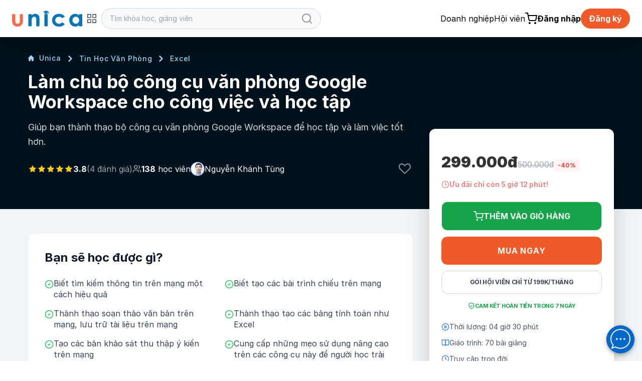

--- FILE ---
content_type: text/html; charset=UTF-8
request_url: https://static.unica.vn/lam-chu-bo-cong-cu-van-phong-google-workspace-cho-cong-viec-va-hoc-tap
body_size: 49883
content:
 <!doctype html>
<html lang="vi">
<head>
    <meta name="google-site-verification" content="HtExJk_J6zNPttzPoy1MQhbEPdDc_2wOQ_EcAuFmj5g"/>
            <meta http-equiv="Content-Type" content="text/html; charset=utf-8"/>
        <meta http-equiv="Cache-control" content="max-age=2592000,public"/>
        <meta http-equiv="X-UA-Compatible" content="IE=Edge">
        <!-- Mobile Specific Metas -->
        <meta name="viewport" content="width=device-width, initial-scale=1, maximum-scale=1, user-scalable=no"/>
        <title>LÀM CHỦ BỘ CÔNG CỤ VĂN PHÒNG GOOGLE WORKSPACE CHO CÔNG VIỆC VÀ HỌC TẬP</title>
        <meta name='description'
              content='Khi máy tính và điện thoại kết nối Internet thường xuyên thì việc sử dụng các công cụ văn phòng trên Google giúp mọi người làm việc nhanh hơn, hiệu quả hơn. Bên cạnh đó vì các công cụ văn phòng của Google gắn với tài khoản gmail mà bất ...'/>
        <meta name='keywords' content=''/>
        <meta http-equiv="content-language" content="vi_VN"/>
        <meta name="facebook-domain-verification" content="ynpmt0i4v0o203vjt32w1a0rcqx30e"/>
        <!--
            <meta itemprop='datePublished' content='<? /*=Yii::$app->params['meta_datePublished']*/ ?>'>
            -->                <link rel='canonical' href='https://unica.vn/lam-chu-bo-cong-cu-van-phong-google-workspace-cho-cong-viec-va-hoc-tap'/>
                    <meta name="robots" content="index, follow"/>
        
        <!-- social share -->
        <meta property="fb:app_id" content="410486232859596"/>
        <meta property="og:site_name" content="Unica.vn"/>
        <meta property="og:type"
              content="unica_vn:course"/>
        <meta property="og:locale" content="vi_VN"/>
        <meta property="og:title"
              content='LÀM CHỦ BỘ CÔNG CỤ VĂN PHÒNG GOOGLE WORKSPACE CHO CÔNG VIỆC VÀ HỌC TẬP'/>
        <meta property="og:description"
              content="Khi máy tính và điện thoại kết nối Internet thường xuyên thì việc sử dụng các công cụ văn phòng trên Google giúp mọi người làm việc nhanh hơn, hiệu quả hơn. Bên cạnh đó vì các công cụ văn phòng của Google gắn với tài khoản gmail mà bất ..."/>
        <meta property="og:image" itemprop="thumbnailUrl" content="https://static.unica.vn/upload/images/2021/01/google-workspace-1_m_1610353777.jpg"/>
        <meta property="og:image:width" content="600"/>
        <meta property="og:image:height" content="315"/>
        <meta property="og:url" itemprop="url" content="https://unica.vn/lam-chu-bo-cong-cu-van-phong-google-workspace-cho-cong-viec-va-hoc-tap"/>
                <!-- copyright -->
    <meta name="copyright" content="UNICA"/>
    <meta name="abstract"
          content="Website học trực tuyến hàng đầu Việt Nam với hơn 2.000 khóa học video online"/>
    <meta name="distribution" content="global">
    <meta name="author" content="unica.vn"/>
    <meta name="revisit-after" content="1 days"/>
    <meta name="rating" content="general">
    <meta name="language" content="vietnamese"/>
    <link href="http://www.google-analytics.com" rel="dns-prefetch">
    <link rel="shortcut icon" href="https://static.unica.vn/icon/favicon.ico">
    <link rel="stylesheet" href="https://cdn.plyr.io/3.7.8/plyr.css"/>
        <link href="https://cdnjs.cloudflare.com/ajax/libs/flowbite/2.3.0/flowbite.min.css" rel="stylesheet">
<link href="https://rsms.me/inter/inter.css" rel="stylesheet">
<link href="/master/css/amazonmenu.css?v=1733197564" rel="stylesheet">
<link href="/master/css/style.css?v=1768357516" rel="stylesheet">
<link href="/master/css/jquery-ui.css?v=1733197564" rel="stylesheet">
<link href="/media/styles_v2018/font-awesome.css?v=1733197564" rel="stylesheet">
<link href="https://cdnjs.cloudflare.com/ajax/libs/Swiper/11.0.5/swiper-bundle.min.css" rel="stylesheet">
<link href="https://unpkg.com/aos@2.3.1/dist/aos.css" rel="stylesheet">
<link href="https://cdnjs.cloudflare.com/ajax/libs/select2/4.0.7/css/select2.min.css" rel="stylesheet">
<link href="/master/css/pagination.css?v=1733197564" rel="stylesheet">
<link href="https://cdnjs.cloudflare.com/ajax/libs/sweetalert2/11.10.8/sweetalert2.min.css" rel="stylesheet">
<script src="/master/js/jquery-3.7.1.min.js?v=1733197564"></script>
<script src="/master/js/tailwind.js?v=1742453843"></script>
<script src="/master/js/tailwind-config.js?v=1742453843"></script>
<script src="/master/js/swiper-bundle.min.js?v=1733197564"></script>
<script src="https://cdnjs.cloudflare.com/ajax/libs/flowbite/2.3.0/flowbite.min.js"></script>    <!--    Cài script với mục địch script tracking-->
<!--        -->    
        </head>
<body>

<!--Banner blog custom-->

<header class="sticky z-30 md:z-40 top-0 bg-white shadow-2xl master-header">
    <!--        Sửa banner chiến dịch tại đây, thay ảnh vào, 1 ảnh PC 1 ảnh MOBILE-->
<!--    --><!--        <a href="/donggia">-->
<!--            <img-->
<!--                src="https://file.unica.vn/storage/db240c65c57e0a4f35edba3312c62511cbac63cc/banner-tet-dl-2025-1440x70-1.jpg"-->
<!--                alt="" class="w-full h-[70px] hidden md:block">-->
<!--            <img-->
<!--                src="https://file.unica.vn/storage/db240c65c57e0a4f35edba3312c62511cbac63cc/banner-tet-dl-2025-1200x288.jpg"-->
<!--                alt="" class="w-full h-[70px] block md:hidden">-->
<!--        </a>-->
<!--    -->    <div class="hidden md:block">
        <div class="py-4 px-6">
            <div class="flex flex-row">
                <div class="2xl:basis-7/12 lg:basis-6/12 basis-7/12 flex xl:gap-8 w-auto items-center gap-4">
                    
<style>
    #category-mega-menu {
        opacity: 0;
        transform: translateY(-10px);
        pointer-events: none;
        transition: opacity 0.2s ease, transform 0.2s ease;
    }

    #category-mega-menu:not(.hidden) {
        opacity: 1;
        transform: translateY(0);
        pointer-events: auto;
    }

    #category-menu-button svg {
        transition: transform 0.3s ease;
    }
</style>



<div class="flex items-center gap-4">
    <a href="/">
        <img width="140" class="max-w-none" src="/media/img/logo-unica.svg"
             alt="Học Online: 2000+ Khóa học trực tuyến cho người đi làm">
    </a>
    </div>

    <div class="relative" id="category-menu-container">
        <button
            id="category-menu-button"
            class="flex items-center text-gray-700 transition-colors group p-2 rounded-lg hover:text-[#f05a28] hover:bg-gray-50"
            title="Danh mục"
            aria-expanded="false"
            aria-controls="category-mega-menu"
        >
            <svg width="22" height="22" viewBox="0 0 24 24" fill="none" stroke="currentColor" stroke-width="1.5"
                 stroke-linecap="round" stroke-linejoin="round">
                <rect x="3" y="3" width="7" height="7"></rect>
                <rect x="14" y="3" width="7" height="7"></rect>
                <rect x="14" y="14" width="7" height="7"></rect>
                <rect x="3" y="14" width="7" height="7"></rect>
            </svg>
        </button>

        <!-- Desktop Mega Menu -->
        <div id="category-mega-menu"
             class="hidden lg:flex absolute top-12 left-0 w-[850px] bg-white shadow-2xl rounded-2xl border border-gray-100 overflow-hidden z-50">
            <!-- Level 1 - Cột trái -->
            <div class="w-[300px] border-r border-gray-50 py-4 max-h-[650px] overflow-y-auto bg-white">
                                                        <div
                        id="category-tab-0"
                        class="category-tab flex items-center justify-between px-6 py-3 cursor-pointer transition-colors text-gray-600 hover:bg-gray-50"
                        data-tab="0"
                        role="tab"
                        aria-selected="true"
                    >
                        <div class="flex items-center gap-3">
                            <span class="text-gray-400">
                                <i class="fa fa fa-rocket" aria-hidden="true"></i>
                            </span>
                            <span class="text-[13px]">Kinh Doanh</span>
                        </div>
                                                    <svg width="14" height="14" viewBox="0 0 24 24" fill="none" stroke="currentColor"
                                 stroke-width="2" stroke-linecap="round" stroke-linejoin="round" class="opacity-20">
                                <polyline points="9 18 15 12 9 6"></polyline>
                            </svg>
                                            </div>
                                                        <div
                        id="category-tab-1"
                        class="category-tab flex items-center justify-between px-6 py-3 cursor-pointer transition-colors text-gray-600 hover:bg-gray-50"
                        data-tab="1"
                        role="tab"
                        aria-selected="false"
                    >
                        <div class="flex items-center gap-3">
                            <span class="text-gray-400">
                                <i class="fa fa fa-language" aria-hidden="true"></i>
                            </span>
                            <span class="text-[13px]">Ngoại Ngữ</span>
                        </div>
                                                    <svg width="14" height="14" viewBox="0 0 24 24" fill="none" stroke="currentColor"
                                 stroke-width="2" stroke-linecap="round" stroke-linejoin="round" class="opacity-20">
                                <polyline points="9 18 15 12 9 6"></polyline>
                            </svg>
                                            </div>
                                                        <div
                        id="category-tab-2"
                        class="category-tab flex items-center justify-between px-6 py-3 cursor-pointer transition-colors text-gray-600 hover:bg-gray-50"
                        data-tab="2"
                        role="tab"
                        aria-selected="false"
                    >
                        <div class="flex items-center gap-3">
                            <span class="text-gray-400">
                                <i class="fa fa fa-paint-brush" aria-hidden="true"></i>
                            </span>
                            <span class="text-[13px]">Thiết Kế</span>
                        </div>
                                                    <svg width="14" height="14" viewBox="0 0 24 24" fill="none" stroke="currentColor"
                                 stroke-width="2" stroke-linecap="round" stroke-linejoin="round" class="opacity-20">
                                <polyline points="9 18 15 12 9 6"></polyline>
                            </svg>
                                            </div>
                                                        <div
                        id="category-tab-3"
                        class="category-tab flex items-center justify-between px-6 py-3 cursor-pointer transition-colors text-gray-600 hover:bg-gray-50"
                        data-tab="3"
                        role="tab"
                        aria-selected="false"
                    >
                        <div class="flex items-center gap-3">
                            <span class="text-gray-400">
                                <i class="fa fa fa-lightbulb-o" aria-hidden="true"></i>
                            </span>
                            <span class="text-[13px]">Kỹ Năng</span>
                        </div>
                                                    <svg width="14" height="14" viewBox="0 0 24 24" fill="none" stroke="currentColor"
                                 stroke-width="2" stroke-linecap="round" stroke-linejoin="round" class="opacity-20">
                                <polyline points="9 18 15 12 9 6"></polyline>
                            </svg>
                                            </div>
                                                        <div
                        id="category-tab-4"
                        class="category-tab flex items-center justify-between px-6 py-3 cursor-pointer transition-colors text-gray-600 hover:bg-gray-50"
                        data-tab="4"
                        role="tab"
                        aria-selected="false"
                    >
                        <div class="flex items-center gap-3">
                            <span class="text-gray-400">
                                <i class="fa fa fa-code" aria-hidden="true"></i>
                            </span>
                            <span class="text-[13px]">Lập Trình & CNTT</span>
                        </div>
                                                    <svg width="14" height="14" viewBox="0 0 24 24" fill="none" stroke="currentColor"
                                 stroke-width="2" stroke-linecap="round" stroke-linejoin="round" class="opacity-20">
                                <polyline points="9 18 15 12 9 6"></polyline>
                            </svg>
                                            </div>
                                                        <div
                        id="category-tab-5"
                        class="category-tab flex items-center justify-between px-6 py-3 cursor-pointer transition-colors text-gray-600 hover:bg-gray-50"
                        data-tab="5"
                        role="tab"
                        aria-selected="false"
                    >
                        <div class="flex items-center gap-3">
                            <span class="text-gray-400">
                                <i class="fa fa fa-heartbeat" aria-hidden="true"></i>
                            </span>
                            <span class="text-[13px]">Sức Khoẻ Và Làm Đẹp</span>
                        </div>
                                                    <svg width="14" height="14" viewBox="0 0 24 24" fill="none" stroke="currentColor"
                                 stroke-width="2" stroke-linecap="round" stroke-linejoin="round" class="opacity-20">
                                <polyline points="9 18 15 12 9 6"></polyline>
                            </svg>
                                            </div>
                                                        <div
                        id="category-tab-6"
                        class="category-tab flex items-center justify-between px-6 py-3 cursor-pointer transition-colors text-gray-600 hover:bg-gray-50"
                        data-tab="6"
                        role="tab"
                        aria-selected="false"
                    >
                        <div class="flex items-center gap-3">
                            <span class="text-gray-400">
                                <i class="fa fa fa-line-chart" aria-hidden="true"></i>
                            </span>
                            <span class="text-[13px]">Marketing</span>
                        </div>
                                                    <svg width="14" height="14" viewBox="0 0 24 24" fill="none" stroke="currentColor"
                                 stroke-width="2" stroke-linecap="round" stroke-linejoin="round" class="opacity-20">
                                <polyline points="9 18 15 12 9 6"></polyline>
                            </svg>
                                            </div>
                                                        <div
                        id="category-tab-7"
                        class="category-tab flex items-center justify-between px-6 py-3 cursor-pointer transition-colors text-gray-600 hover:bg-gray-50"
                        data-tab="7"
                        role="tab"
                        aria-selected="false"
                    >
                        <div class="flex items-center gap-3">
                            <span class="text-gray-400">
                                <i class="fa fa fa-desktop" aria-hidden="true"></i>
                            </span>
                            <span class="text-[13px]">Tin Học Văn Phòng</span>
                        </div>
                                                    <svg width="14" height="14" viewBox="0 0 24 24" fill="none" stroke="currentColor"
                                 stroke-width="2" stroke-linecap="round" stroke-linejoin="round" class="opacity-20">
                                <polyline points="9 18 15 12 9 6"></polyline>
                            </svg>
                                            </div>
                                                        <div
                        id="category-tab-8"
                        class="category-tab flex items-center justify-between px-6 py-3 cursor-pointer transition-colors text-gray-600 hover:bg-gray-50"
                        data-tab="8"
                        role="tab"
                        aria-selected="false"
                    >
                        <div class="flex items-center gap-3">
                            <span class="text-gray-400">
                                <i class="fa fa fa-cutlery" aria-hidden="true"></i>
                            </span>
                            <span class="text-[13px]">Phong Cách Sống</span>
                        </div>
                                                    <svg width="14" height="14" viewBox="0 0 24 24" fill="none" stroke="currentColor"
                                 stroke-width="2" stroke-linecap="round" stroke-linejoin="round" class="opacity-20">
                                <polyline points="9 18 15 12 9 6"></polyline>
                            </svg>
                                            </div>
                                                        <div
                        id="category-tab-9"
                        class="category-tab flex items-center justify-between px-6 py-3 cursor-pointer transition-colors text-gray-600 hover:bg-gray-50"
                        data-tab="9"
                        role="tab"
                        aria-selected="false"
                    >
                        <div class="flex items-center gap-3">
                            <span class="text-gray-400">
                                <i class="fa fa fa-group" aria-hidden="true"></i>
                            </span>
                            <span class="text-[13px]">Hôn Nhân Và Gia Đình</span>
                        </div>
                                                    <svg width="14" height="14" viewBox="0 0 24 24" fill="none" stroke="currentColor"
                                 stroke-width="2" stroke-linecap="round" stroke-linejoin="round" class="opacity-20">
                                <polyline points="9 18 15 12 9 6"></polyline>
                            </svg>
                                            </div>
                                                        <div
                        id="category-tab-10"
                        class="category-tab flex items-center justify-between px-6 py-3 cursor-pointer transition-colors text-gray-600 hover:bg-gray-50"
                        data-tab="10"
                        role="tab"
                        aria-selected="false"
                    >
                        <div class="flex items-center gap-3">
                            <span class="text-gray-400">
                                <i class="fa fa fa-money" aria-hidden="true"></i>
                            </span>
                            <span class="text-[13px]">Tài Chính Kế Toán</span>
                        </div>
                                                    <svg width="14" height="14" viewBox="0 0 24 24" fill="none" stroke="currentColor"
                                 stroke-width="2" stroke-linecap="round" stroke-linejoin="round" class="opacity-20">
                                <polyline points="9 18 15 12 9 6"></polyline>
                            </svg>
                                            </div>
                                                        <div
                        id="category-tab-11"
                        class="category-tab flex items-center justify-between px-6 py-3 cursor-pointer transition-colors text-gray-600 hover:bg-gray-50"
                        data-tab="11"
                        role="tab"
                        aria-selected="false"
                    >
                        <div class="flex items-center gap-3">
                            <span class="text-gray-400">
                                <i class="fa fa fa-music" aria-hidden="true"></i>
                            </span>
                            <span class="text-[13px]">Âm Nhạc</span>
                        </div>
                                                    <svg width="14" height="14" viewBox="0 0 24 24" fill="none" stroke="currentColor"
                                 stroke-width="2" stroke-linecap="round" stroke-linejoin="round" class="opacity-20">
                                <polyline points="9 18 15 12 9 6"></polyline>
                            </svg>
                                            </div>
                            </div>

            <!-- Level 2 - Cột phải -->
            <div class="flex-1 p-8 bg-white max-h-[650px] overflow-y-auto">
                                                        <div id="category-content-0"
                         class="category-content "
                         role="tabpanel"
                         aria-labelledby="category-tab-0"
                    >
                        <h4 class="text-[#f05a28] font-bold uppercase text-[10px] tracking-widest mb-6 border-b border-orange-50 pb-2">
                            Kinh Doanh                        </h4>

                                                    <!-- Sub-categories Grid -->
                            <div class="grid grid-cols-2 gap-y-4 gap-x-8">
                                                                    <div class="group">
                                        <a
                                            href="/course/kinh-doanh/quan-tri-kinh-doanh"
                                            class="text-gray-800 hover:text-[#f05a28] text-[13px] transition-colors flex items-center gap-2 mb-1"
                                        >
                                            <span
                                                class="w-1 h-1 rounded-full bg-[#f05a28] opacity-0 group-hover:opacity-100 transition-opacity"></span>
                                            Quản Trị Kinh Doanh                                        </a>

                                                                                    <div class="ml-3 mt-1 flex flex-wrap gap-x-1 gap-y-0.5">
                                                                                                    <a
                                                        href="/tag/chien-luoc-kinh-doanh"
                                                        class="text-[11px] text-gray-500 hover:text-[#f05a28] transition-colors"
                                                    >
                                                        Chiến lược kinh doanh,                                                    </a>
                                                                                                    <a
                                                        href="/tag/he-thong-kinh-doanh"
                                                        class="text-[11px] text-gray-500 hover:text-[#f05a28] transition-colors"
                                                    >
                                                        Hệ thống kinh doanh,                                                    </a>
                                                                                                    <a
                                                        href="/tag/ke-hoach-kinh-doanh"
                                                        class="text-[11px] text-gray-500 hover:text-[#f05a28] transition-colors"
                                                    >
                                                        Kế hoạch kinh doanh                                                    </a>
                                                                                            </div>
                                                                            </div>
                                                                    <div class="group">
                                        <a
                                            href="/course/kinh-doanh/kinh-doanh-online"
                                            class="text-gray-800 hover:text-[#f05a28] text-[13px] transition-colors flex items-center gap-2 mb-1"
                                        >
                                            <span
                                                class="w-1 h-1 rounded-full bg-[#f05a28] opacity-0 group-hover:opacity-100 transition-opacity"></span>
                                            Kinh Doanh Online                                        </a>

                                                                                    <div class="ml-3 mt-1 flex flex-wrap gap-x-1 gap-y-0.5">
                                                                                                    <a
                                                        href="/tag/kiem-tien-youtube"
                                                        class="text-[11px] text-gray-500 hover:text-[#f05a28] transition-colors"
                                                    >
                                                        Kiếm tiền Youtube,                                                    </a>
                                                                                                    <a
                                                        href="/tag/kiem-tien-amazon"
                                                        class="text-[11px] text-gray-500 hover:text-[#f05a28] transition-colors"
                                                    >
                                                        Kiếm tiền Amazon,                                                    </a>
                                                                                                    <a
                                                        href="/tag/ban-hang-shopee"
                                                        class="text-[11px] text-gray-500 hover:text-[#f05a28] transition-colors"
                                                    >
                                                        Bán hàng Shopee                                                    </a>
                                                                                            </div>
                                                                            </div>
                                                                    <div class="group">
                                        <a
                                            href="/course/kinh-doanh/khoi-nghiep"
                                            class="text-gray-800 hover:text-[#f05a28] text-[13px] transition-colors flex items-center gap-2 mb-1"
                                        >
                                            <span
                                                class="w-1 h-1 rounded-full bg-[#f05a28] opacity-0 group-hover:opacity-100 transition-opacity"></span>
                                            Khởi Nghiệp                                        </a>

                                                                                    <div class="ml-3 mt-1 flex flex-wrap gap-x-1 gap-y-0.5">
                                                                                                    <a
                                                        href="/tag/kinh-doanh-cafe"
                                                        class="text-[11px] text-gray-500 hover:text-[#f05a28] transition-colors"
                                                    >
                                                        Kinh doanh Cafe,                                                    </a>
                                                                                                    <a
                                                        href="/tag/kinh-doanh-my-pham"
                                                        class="text-[11px] text-gray-500 hover:text-[#f05a28] transition-colors"
                                                    >
                                                        Kinh doanh mỹ phẩm,                                                    </a>
                                                                                                    <a
                                                        href="/tag/kinh-doanh-noi-that"
                                                        class="text-[11px] text-gray-500 hover:text-[#f05a28] transition-colors"
                                                    >
                                                        Kinh doanh nội thất,                                                    </a>
                                                                                                    <a
                                                        href="/tag/kinh-doanh-spa"
                                                        class="text-[11px] text-gray-500 hover:text-[#f05a28] transition-colors"
                                                    >
                                                        Kinh doanh Spa,                                                    </a>
                                                                                                    <a
                                                        href="/tag/kinh-doanh-quan-an"
                                                        class="text-[11px] text-gray-500 hover:text-[#f05a28] transition-colors"
                                                    >
                                                        Kinh doanh quán ăn,                                                    </a>
                                                                                                    <a
                                                        href="/tag/kinh-doanh-nha-hang"
                                                        class="text-[11px] text-gray-500 hover:text-[#f05a28] transition-colors"
                                                    >
                                                        Kinh doanh nhà hàng,                                                    </a>
                                                                                                    <a
                                                        href="/tag/kinh-doanh-nha-tre"
                                                        class="text-[11px] text-gray-500 hover:text-[#f05a28] transition-colors"
                                                    >
                                                        Kinh doanh nhà trẻ,                                                    </a>
                                                                                                    <a
                                                        href="/tag/kinh-doanh-nha-thuoc"
                                                        class="text-[11px] text-gray-500 hover:text-[#f05a28] transition-colors"
                                                    >
                                                        Kinh doanh nhà thuốc,                                                    </a>
                                                                                                    <a
                                                        href="/tag/kinh-doanh-thoi-trang"
                                                        class="text-[11px] text-gray-500 hover:text-[#f05a28] transition-colors"
                                                    >
                                                        Kinh doanh thời trang                                                    </a>
                                                                                            </div>
                                                                            </div>
                                                                    <div class="group">
                                        <a
                                            href="/course/kinh-doanh/quan-tri-nhan-su"
                                            class="text-gray-800 hover:text-[#f05a28] text-[13px] transition-colors flex items-center gap-2 mb-1"
                                        >
                                            <span
                                                class="w-1 h-1 rounded-full bg-[#f05a28] opacity-0 group-hover:opacity-100 transition-opacity"></span>
                                            Quản Trị Nhân Sự                                        </a>

                                                                                    <div class="ml-3 mt-1 flex flex-wrap gap-x-1 gap-y-0.5">
                                                                                                    <a
                                                        href="/tag/tuyen-dung"
                                                        class="text-[11px] text-gray-500 hover:text-[#f05a28] transition-colors"
                                                    >
                                                        Tuyển dụng,                                                    </a>
                                                                                                    <a
                                                        href="/tag/dao-tao-nhan-su"
                                                        class="text-[11px] text-gray-500 hover:text-[#f05a28] transition-colors"
                                                    >
                                                        Đào tạo nhân sự                                                    </a>
                                                                                            </div>
                                                                            </div>
                                                                    <div class="group">
                                        <a
                                            href="/course/kinh-doanh/thuong-mai-dien-tu"
                                            class="text-gray-800 hover:text-[#f05a28] text-[13px] transition-colors flex items-center gap-2 mb-1"
                                        >
                                            <span
                                                class="w-1 h-1 rounded-full bg-[#f05a28] opacity-0 group-hover:opacity-100 transition-opacity"></span>
                                            Thương mại điện tử                                        </a>

                                                                                    <div class="ml-3 mt-1 flex flex-wrap gap-x-1 gap-y-0.5">
                                                                                                    <a
                                                        href="/tag/shopify"
                                                        class="text-[11px] text-gray-500 hover:text-[#f05a28] transition-colors"
                                                    >
                                                        Shopify                                                    </a>
                                                                                            </div>
                                                                            </div>
                                                                    <div class="group">
                                        <a
                                            href="/course/kinh-doanh/ban-hang"
                                            class="text-gray-800 hover:text-[#f05a28] text-[13px] transition-colors flex items-center gap-2 mb-1"
                                        >
                                            <span
                                                class="w-1 h-1 rounded-full bg-[#f05a28] opacity-0 group-hover:opacity-100 transition-opacity"></span>
                                            Bán hàng                                        </a>

                                                                                    <div class="ml-3 mt-1 flex flex-wrap gap-x-1 gap-y-0.5">
                                                                                                    <a
                                                        href="/tag/chot-sale"
                                                        class="text-[11px] text-gray-500 hover:text-[#f05a28] transition-colors"
                                                    >
                                                        Chốt sale,                                                    </a>
                                                                                                    <a
                                                        href="/tag/cham-soc-khach-hang"
                                                        class="text-[11px] text-gray-500 hover:text-[#f05a28] transition-colors"
                                                    >
                                                        Chăm sóc khách hàng,                                                    </a>
                                                                                                    <a
                                                        href="/tag/chien-luoc-ban-hang"
                                                        class="text-[11px] text-gray-500 hover:text-[#f05a28] transition-colors"
                                                    >
                                                        Chiến lược bán hàng                                                    </a>
                                                                                            </div>
                                                                            </div>
                                                            </div>
                                            </div>
                                                        <div id="category-content-1"
                         class="category-content hidden"
                         role="tabpanel"
                         aria-labelledby="category-tab-1"
                    >
                        <h4 class="text-[#f05a28] font-bold uppercase text-[10px] tracking-widest mb-6 border-b border-orange-50 pb-2">
                            Ngoại Ngữ                        </h4>

                                                    <!-- Sub-categories Grid -->
                            <div class="grid grid-cols-2 gap-y-4 gap-x-8">
                                                                    <div class="group">
                                        <a
                                            href="/course/ngoai-ngu/tieng-han"
                                            class="text-gray-800 hover:text-[#f05a28] text-[13px] transition-colors flex items-center gap-2 mb-1"
                                        >
                                            <span
                                                class="w-1 h-1 rounded-full bg-[#f05a28] opacity-0 group-hover:opacity-100 transition-opacity"></span>
                                            Tiếng Hàn                                        </a>

                                                                                    <div class="ml-3 mt-1 flex flex-wrap gap-x-1 gap-y-0.5">
                                                                                                    <a
                                                        href="/tag/phat-am-tieng-han"
                                                        class="text-[11px] text-gray-500 hover:text-[#f05a28] transition-colors"
                                                    >
                                                        Phát âm tiếng Hàn,                                                    </a>
                                                                                                    <a
                                                        href="/tag/tieng-han-so-cap"
                                                        class="text-[11px] text-gray-500 hover:text-[#f05a28] transition-colors"
                                                    >
                                                        Tiếng Hàn Sơ Cấp,                                                    </a>
                                                                                                    <a
                                                        href="/tag/ngu-phap-tieng-han"
                                                        class="text-[11px] text-gray-500 hover:text-[#f05a28] transition-colors"
                                                    >
                                                        Ngữ pháp Tiếng Hàn,                                                    </a>
                                                                                                    <a
                                                        href="/tag/tieng-han-trung-cap"
                                                        class="text-[11px] text-gray-500 hover:text-[#f05a28] transition-colors"
                                                    >
                                                        Tiếng Hàn Trung Cấp                                                    </a>
                                                                                            </div>
                                                                            </div>
                                                                    <div class="group">
                                        <a
                                            href="/course/ngoai-ngu/tieng-trung"
                                            class="text-gray-800 hover:text-[#f05a28] text-[13px] transition-colors flex items-center gap-2 mb-1"
                                        >
                                            <span
                                                class="w-1 h-1 rounded-full bg-[#f05a28] opacity-0 group-hover:opacity-100 transition-opacity"></span>
                                            Tiếng Trung                                        </a>

                                                                                    <div class="ml-3 mt-1 flex flex-wrap gap-x-1 gap-y-0.5">
                                                                                                    <a
                                                        href="/tag/tieng-trung-cao-cap"
                                                        class="text-[11px] text-gray-500 hover:text-[#f05a28] transition-colors"
                                                    >
                                                        Tiếng Trung cao cấp,                                                    </a>
                                                                                                    <a
                                                        href="/tag/tieng-trung-so-cap"
                                                        class="text-[11px] text-gray-500 hover:text-[#f05a28] transition-colors"
                                                    >
                                                        Tiếng Trung Sơ Cấp                                                    </a>
                                                                                            </div>
                                                                            </div>
                                                                    <div class="group">
                                        <a
                                            href="/course/ngoai-ngu/tieng-nhat"
                                            class="text-gray-800 hover:text-[#f05a28] text-[13px] transition-colors flex items-center gap-2 mb-1"
                                        >
                                            <span
                                                class="w-1 h-1 rounded-full bg-[#f05a28] opacity-0 group-hover:opacity-100 transition-opacity"></span>
                                            Tiếng Nhật                                        </a>

                                                                                    <div class="ml-3 mt-1 flex flex-wrap gap-x-1 gap-y-0.5">
                                                                                                    <a
                                                        href="/tag/tu-vung-tieng-nhat"
                                                        class="text-[11px] text-gray-500 hover:text-[#f05a28] transition-colors"
                                                    >
                                                        Từ vựng tiếng Nhật,                                                    </a>
                                                                                                    <a
                                                        href="/tag/ngu-phap-tieng-nhat"
                                                        class="text-[11px] text-gray-500 hover:text-[#f05a28] transition-colors"
                                                    >
                                                        Ngữ pháp tiếng nhật,                                                    </a>
                                                                                                    <a
                                                        href="/tag/tieng-nhat-giao-tiep"
                                                        class="text-[11px] text-gray-500 hover:text-[#f05a28] transition-colors"
                                                    >
                                                        Tiếng Nhật giao tiếp,                                                    </a>
                                                                                                    <a
                                                        href="/tag/phat-am-tieng-nhat"
                                                        class="text-[11px] text-gray-500 hover:text-[#f05a28] transition-colors"
                                                    >
                                                        Phát âm Tiếng Nhật                                                    </a>
                                                                                            </div>
                                                                            </div>
                                                                    <div class="group">
                                        <a
                                            href="/course/ngoai-ngu/tieng-anh"
                                            class="text-gray-800 hover:text-[#f05a28] text-[13px] transition-colors flex items-center gap-2 mb-1"
                                        >
                                            <span
                                                class="w-1 h-1 rounded-full bg-[#f05a28] opacity-0 group-hover:opacity-100 transition-opacity"></span>
                                            Tiếng Anh                                        </a>

                                                                                    <div class="ml-3 mt-1 flex flex-wrap gap-x-1 gap-y-0.5">
                                                                                                    <a
                                                        href="/tag/phat-am-tieng-anh"
                                                        class="text-[11px] text-gray-500 hover:text-[#f05a28] transition-colors"
                                                    >
                                                        Phát âm tiếng Anh,                                                    </a>
                                                                                                    <a
                                                        href="/tag/tieng-anh-giao-tiep"
                                                        class="text-[11px] text-gray-500 hover:text-[#f05a28] transition-colors"
                                                    >
                                                        Tiếng Anh giao tiếp,                                                    </a>
                                                                                                    <a
                                                        href="/tag/tu-vung-tieng-anh"
                                                        class="text-[11px] text-gray-500 hover:text-[#f05a28] transition-colors"
                                                    >
                                                        Từ vựng tiếng anh,                                                    </a>
                                                                                                    <a
                                                        href="/tag/ngu-phap-tieng-anh"
                                                        class="text-[11px] text-gray-500 hover:text-[#f05a28] transition-colors"
                                                    >
                                                        Ngữ pháp tiếng Anh,                                                    </a>
                                                                                                    <a
                                                        href="/tag/toeic"
                                                        class="text-[11px] text-gray-500 hover:text-[#f05a28] transition-colors"
                                                    >
                                                        Toeic,                                                    </a>
                                                                                                    <a
                                                        href="/tag/ielts"
                                                        class="text-[11px] text-gray-500 hover:text-[#f05a28] transition-colors"
                                                    >
                                                        Ielts                                                    </a>
                                                                                            </div>
                                                                            </div>
                                                                    <div class="group">
                                        <a
                                            href="/course/ngoai-ngu/ngoai-ngu-khac"
                                            class="text-gray-800 hover:text-[#f05a28] text-[13px] transition-colors flex items-center gap-2 mb-1"
                                        >
                                            <span
                                                class="w-1 h-1 rounded-full bg-[#f05a28] opacity-0 group-hover:opacity-100 transition-opacity"></span>
                                            Ngoại Ngữ Khác                                        </a>

                                                                            </div>
                                                            </div>
                                            </div>
                                                        <div id="category-content-2"
                         class="category-content hidden"
                         role="tabpanel"
                         aria-labelledby="category-tab-2"
                    >
                        <h4 class="text-[#f05a28] font-bold uppercase text-[10px] tracking-widest mb-6 border-b border-orange-50 pb-2">
                            Thiết Kế                        </h4>

                                                    <!-- Sub-categories Grid -->
                            <div class="grid grid-cols-2 gap-y-4 gap-x-8">
                                                                    <div class="group">
                                        <a
                                            href="/course/thiet-ke/thiet-ke-quang-cao"
                                            class="text-gray-800 hover:text-[#f05a28] text-[13px] transition-colors flex items-center gap-2 mb-1"
                                        >
                                            <span
                                                class="w-1 h-1 rounded-full bg-[#f05a28] opacity-0 group-hover:opacity-100 transition-opacity"></span>
                                            Thiết Kế Quảng Cáo                                        </a>

                                                                                    <div class="ml-3 mt-1 flex flex-wrap gap-x-1 gap-y-0.5">
                                                                                                    <a
                                                        href="/tag/thiet-ke-in-an"
                                                        class="text-[11px] text-gray-500 hover:text-[#f05a28] transition-colors"
                                                    >
                                                        Thiết kế in ấn,                                                    </a>
                                                                                                    <a
                                                        href="/tag/thiet-ke-logo"
                                                        class="text-[11px] text-gray-500 hover:text-[#f05a28] transition-colors"
                                                    >
                                                        Thiết kế Logo,                                                    </a>
                                                                                                    <a
                                                        href="/tag/thiet-ke-banner"
                                                        class="text-[11px] text-gray-500 hover:text-[#f05a28] transition-colors"
                                                    >
                                                        Thiết kế banner,                                                    </a>
                                                                                                    <a
                                                        href="/tag/thiet-ke-san-pham"
                                                        class="text-[11px] text-gray-500 hover:text-[#f05a28] transition-colors"
                                                    >
                                                        Thiết kế sản phẩm                                                    </a>
                                                                                            </div>
                                                                            </div>
                                                                    <div class="group">
                                        <a
                                            href="/course/thiet-ke/thiet-ke-web"
                                            class="text-gray-800 hover:text-[#f05a28] text-[13px] transition-colors flex items-center gap-2 mb-1"
                                        >
                                            <span
                                                class="w-1 h-1 rounded-full bg-[#f05a28] opacity-0 group-hover:opacity-100 transition-opacity"></span>
                                            Thiết Kế Web                                        </a>

                                                                                    <div class="ml-3 mt-1 flex flex-wrap gap-x-1 gap-y-0.5">
                                                                                                    <a
                                                        href="/tag/bootstrap"
                                                        class="text-[11px] text-gray-500 hover:text-[#f05a28] transition-colors"
                                                    >
                                                        Bootstrap,                                                    </a>
                                                                                                    <a
                                                        href="/tag/lap-trinh-web"
                                                        class="text-[11px] text-gray-500 hover:text-[#f05a28] transition-colors"
                                                    >
                                                        Lập Trình Web                                                    </a>
                                                                                            </div>
                                                                            </div>
                                                                    <div class="group">
                                        <a
                                            href="/course/thiet-ke/thiet-ke-kien-truc"
                                            class="text-gray-800 hover:text-[#f05a28] text-[13px] transition-colors flex items-center gap-2 mb-1"
                                        >
                                            <span
                                                class="w-1 h-1 rounded-full bg-[#f05a28] opacity-0 group-hover:opacity-100 transition-opacity"></span>
                                            Thiết Kế Kiến Trúc                                        </a>

                                                                                    <div class="ml-3 mt-1 flex flex-wrap gap-x-1 gap-y-0.5">
                                                                                                    <a
                                                        href="/tag/autocad"
                                                        class="text-[11px] text-gray-500 hover:text-[#f05a28] transition-colors"
                                                    >
                                                        Autocad,                                                    </a>
                                                                                                    <a
                                                        href="/tag/sketchup"
                                                        class="text-[11px] text-gray-500 hover:text-[#f05a28] transition-colors"
                                                    >
                                                        Sketchup,                                                    </a>
                                                                                                    <a
                                                        href="/tag/revit"
                                                        class="text-[11px] text-gray-500 hover:text-[#f05a28] transition-colors"
                                                    >
                                                        Revit                                                    </a>
                                                                                            </div>
                                                                            </div>
                                                                    <div class="group">
                                        <a
                                            href="/course/thiet-ke/thiet-ke-noi-that-ngoai-that"
                                            class="text-gray-800 hover:text-[#f05a28] text-[13px] transition-colors flex items-center gap-2 mb-1"
                                        >
                                            <span
                                                class="w-1 h-1 rounded-full bg-[#f05a28] opacity-0 group-hover:opacity-100 transition-opacity"></span>
                                            Thiết Kế Nội Thất Ngoại Thất                                        </a>

                                                                                    <div class="ml-3 mt-1 flex flex-wrap gap-x-1 gap-y-0.5">
                                                                                                    <a
                                                        href="/tag/3dsmax"
                                                        class="text-[11px] text-gray-500 hover:text-[#f05a28] transition-colors"
                                                    >
                                                        3DSMax                                                    </a>
                                                                                            </div>
                                                                            </div>
                                                                    <div class="group">
                                        <a
                                            href="/course/thiet-ke/thiet-ke-do-hoa"
                                            class="text-gray-800 hover:text-[#f05a28] text-[13px] transition-colors flex items-center gap-2 mb-1"
                                        >
                                            <span
                                                class="w-1 h-1 rounded-full bg-[#f05a28] opacity-0 group-hover:opacity-100 transition-opacity"></span>
                                            Thiết Kế Đồ Họa                                        </a>

                                                                                    <div class="ml-3 mt-1 flex flex-wrap gap-x-1 gap-y-0.5">
                                                                                                    <a
                                                        href="/tag/thiet-ke-do-hoa-2d"
                                                        class="text-[11px] text-gray-500 hover:text-[#f05a28] transition-colors"
                                                    >
                                                        Thiết kế đồ họa 2D,                                                    </a>
                                                                                                    <a
                                                        href="/tag/thiet-ke-do-hoa-3d"
                                                        class="text-[11px] text-gray-500 hover:text-[#f05a28] transition-colors"
                                                    >
                                                        Thiết kế  đồ họa 3D,                                                    </a>
                                                                                                    <a
                                                        href="/tag/design-sketching"
                                                        class="text-[11px] text-gray-500 hover:text-[#f05a28] transition-colors"
                                                    >
                                                        Design Sketching                                                    </a>
                                                                                            </div>
                                                                            </div>
                                                                    <div class="group">
                                        <a
                                            href="/course/thiet-ke/thiet-ke-ui-ux"
                                            class="text-gray-800 hover:text-[#f05a28] text-[13px] transition-colors flex items-center gap-2 mb-1"
                                        >
                                            <span
                                                class="w-1 h-1 rounded-full bg-[#f05a28] opacity-0 group-hover:opacity-100 transition-opacity"></span>
                                            Thiết Kế UI/UX                                        </a>

                                                                                    <div class="ml-3 mt-1 flex flex-wrap gap-x-1 gap-y-0.5">
                                                                                                    <a
                                                        href="/tag/ui-ux"
                                                        class="text-[11px] text-gray-500 hover:text-[#f05a28] transition-colors"
                                                    >
                                                        UI-UX                                                    </a>
                                                                                            </div>
                                                                            </div>
                                                                    <div class="group">
                                        <a
                                            href="/course/thiet-ke/phan-mem-thiet-ke"
                                            class="text-gray-800 hover:text-[#f05a28] text-[13px] transition-colors flex items-center gap-2 mb-1"
                                        >
                                            <span
                                                class="w-1 h-1 rounded-full bg-[#f05a28] opacity-0 group-hover:opacity-100 transition-opacity"></span>
                                            Phần Mềm Thiết Kế                                        </a>

                                                                                    <div class="ml-3 mt-1 flex flex-wrap gap-x-1 gap-y-0.5">
                                                                                                    <a
                                                        href="/tag/adobe-premiere"
                                                        class="text-[11px] text-gray-500 hover:text-[#f05a28] transition-colors"
                                                    >
                                                        Adobe Premiere,                                                    </a>
                                                                                                    <a
                                                        href="/tag/solidworks"
                                                        class="text-[11px] text-gray-500 hover:text-[#f05a28] transition-colors"
                                                    >
                                                        Solidworks,                                                    </a>
                                                                                                    <a
                                                        href="/tag/illustrator"
                                                        class="text-[11px] text-gray-500 hover:text-[#f05a28] transition-colors"
                                                    >
                                                        Illustrator,                                                    </a>
                                                                                                    <a
                                                        href="/tag/photoshop"
                                                        class="text-[11px] text-gray-500 hover:text-[#f05a28] transition-colors"
                                                    >
                                                        Photoshop,                                                    </a>
                                                                                                    <a
                                                        href="/tag/indesign"
                                                        class="text-[11px] text-gray-500 hover:text-[#f05a28] transition-colors"
                                                    >
                                                        InDesign ,                                                    </a>
                                                                                                    <a
                                                        href="/tag/corel-draw"
                                                        class="text-[11px] text-gray-500 hover:text-[#f05a28] transition-colors"
                                                    >
                                                        Corel Draw,                                                    </a>
                                                                                                    <a
                                                        href="/tag/vray"
                                                        class="text-[11px] text-gray-500 hover:text-[#f05a28] transition-colors"
                                                    >
                                                        Vray,                                                    </a>
                                                                                                    <a
                                                        href="/tag/capcut"
                                                        class="text-[11px] text-gray-500 hover:text-[#f05a28] transition-colors"
                                                    >
                                                        Capcut,                                                    </a>
                                                                                                    <a
                                                        href="/tag/canva"
                                                        class="text-[11px] text-gray-500 hover:text-[#f05a28] transition-colors"
                                                    >
                                                        Canva,                                                    </a>
                                                                                                    <a
                                                        href="/tag/after-effect"
                                                        class="text-[11px] text-gray-500 hover:text-[#f05a28] transition-colors"
                                                    >
                                                        After Effect                                                    </a>
                                                                                            </div>
                                                                            </div>
                                                                    <div class="group">
                                        <a
                                            href="/course/thiet-ke/thiet-ke-khac"
                                            class="text-gray-800 hover:text-[#f05a28] text-[13px] transition-colors flex items-center gap-2 mb-1"
                                        >
                                            <span
                                                class="w-1 h-1 rounded-full bg-[#f05a28] opacity-0 group-hover:opacity-100 transition-opacity"></span>
                                            Thiết Kế Khác                                        </a>

                                                                            </div>
                                                            </div>
                                            </div>
                                                        <div id="category-content-3"
                         class="category-content hidden"
                         role="tabpanel"
                         aria-labelledby="category-tab-3"
                    >
                        <h4 class="text-[#f05a28] font-bold uppercase text-[10px] tracking-widest mb-6 border-b border-orange-50 pb-2">
                            Kỹ Năng                        </h4>

                                                    <!-- Sub-categories Grid -->
                            <div class="grid grid-cols-2 gap-y-4 gap-x-8">
                                                                    <div class="group">
                                        <a
                                            href="/course/ky-nang/ky-nang-lanh-dao"
                                            class="text-gray-800 hover:text-[#f05a28] text-[13px] transition-colors flex items-center gap-2 mb-1"
                                        >
                                            <span
                                                class="w-1 h-1 rounded-full bg-[#f05a28] opacity-0 group-hover:opacity-100 transition-opacity"></span>
                                            Kỹ Năng Lãnh Đạo                                        </a>

                                                                                    <div class="ml-3 mt-1 flex flex-wrap gap-x-1 gap-y-0.5">
                                                                                                    <a
                                                        href="/tag/ky-nang-lanh-dao"
                                                        class="text-[11px] text-gray-500 hover:text-[#f05a28] transition-colors"
                                                    >
                                                        Kỹ năng lãnh đạo                                                    </a>
                                                                                            </div>
                                                                            </div>
                                                                    <div class="group">
                                        <a
                                            href="/course/ky-nang/ky-nang-thuyet-trinh"
                                            class="text-gray-800 hover:text-[#f05a28] text-[13px] transition-colors flex items-center gap-2 mb-1"
                                        >
                                            <span
                                                class="w-1 h-1 rounded-full bg-[#f05a28] opacity-0 group-hover:opacity-100 transition-opacity"></span>
                                            Kỹ Năng Thuyết Trình                                        </a>

                                                                                    <div class="ml-3 mt-1 flex flex-wrap gap-x-1 gap-y-0.5">
                                                                                                    <a
                                                        href="/tag/mc"
                                                        class="text-[11px] text-gray-500 hover:text-[#f05a28] transition-colors"
                                                    >
                                                        MC,                                                    </a>
                                                                                                    <a
                                                        href="/tag/thuyet-trinh"
                                                        class="text-[11px] text-gray-500 hover:text-[#f05a28] transition-colors"
                                                    >
                                                        Thuyết trình                                                    </a>
                                                                                            </div>
                                                                            </div>
                                                                    <div class="group">
                                        <a
                                            href="/course/ky-nang/ky-nang-giao-tiep"
                                            class="text-gray-800 hover:text-[#f05a28] text-[13px] transition-colors flex items-center gap-2 mb-1"
                                        >
                                            <span
                                                class="w-1 h-1 rounded-full bg-[#f05a28] opacity-0 group-hover:opacity-100 transition-opacity"></span>
                                            Kỹ Năng Giao Tiếp                                        </a>

                                                                                    <div class="ml-3 mt-1 flex flex-wrap gap-x-1 gap-y-0.5">
                                                                                                    <a
                                                        href="/tag/ngon-ngu-co-the"
                                                        class="text-[11px] text-gray-500 hover:text-[#f05a28] transition-colors"
                                                    >
                                                        Ngôn ngữ cơ thể,                                                    </a>
                                                                                                    <a
                                                        href="/tag/giao-tiep"
                                                        class="text-[11px] text-gray-500 hover:text-[#f05a28] transition-colors"
                                                    >
                                                        Giao tiếp                                                    </a>
                                                                                            </div>
                                                                            </div>
                                                                    <div class="group">
                                        <a
                                            href="/course/ky-nang/ky-nang-dam-phan"
                                            class="text-gray-800 hover:text-[#f05a28] text-[13px] transition-colors flex items-center gap-2 mb-1"
                                        >
                                            <span
                                                class="w-1 h-1 rounded-full bg-[#f05a28] opacity-0 group-hover:opacity-100 transition-opacity"></span>
                                            Kỹ Năng Đàm Phán                                        </a>

                                                                                    <div class="ml-3 mt-1 flex flex-wrap gap-x-1 gap-y-0.5">
                                                                                                    <a
                                                        href="/tag/dam-phan"
                                                        class="text-[11px] text-gray-500 hover:text-[#f05a28] transition-colors"
                                                    >
                                                        Đàm phán                                                    </a>
                                                                                            </div>
                                                                            </div>
                                                                    <div class="group">
                                        <a
                                            href="/course/ky-nang/ky-nang-phong-van-xin-viec"
                                            class="text-gray-800 hover:text-[#f05a28] text-[13px] transition-colors flex items-center gap-2 mb-1"
                                        >
                                            <span
                                                class="w-1 h-1 rounded-full bg-[#f05a28] opacity-0 group-hover:opacity-100 transition-opacity"></span>
                                            Kỹ Năng Phỏng Vấn Xin Việc                                        </a>

                                                                                    <div class="ml-3 mt-1 flex flex-wrap gap-x-1 gap-y-0.5">
                                                                                                    <a
                                                        href="/tag/disc"
                                                        class="text-[11px] text-gray-500 hover:text-[#f05a28] transition-colors"
                                                    >
                                                        DISC,                                                    </a>
                                                                                                    <a
                                                        href="/tag/ky-nang-tim-viec"
                                                        class="text-[11px] text-gray-500 hover:text-[#f05a28] transition-colors"
                                                    >
                                                        Kỹ năng tìm việc,                                                    </a>
                                                                                                    <a
                                                        href="/tag/ky-nang-viet-cv"
                                                        class="text-[11px] text-gray-500 hover:text-[#f05a28] transition-colors"
                                                    >
                                                        Kỹ năng viết CV,                                                    </a>
                                                                                                    <a
                                                        href="/tag/ky-nang-phong-van"
                                                        class="text-[11px] text-gray-500 hover:text-[#f05a28] transition-colors"
                                                    >
                                                        Kỹ năng phỏng vấn                                                    </a>
                                                                                            </div>
                                                                            </div>
                                                                    <div class="group">
                                        <a
                                            href="/course/ky-nang/ky-nang-quan-ly-thoi-gian"
                                            class="text-gray-800 hover:text-[#f05a28] text-[13px] transition-colors flex items-center gap-2 mb-1"
                                        >
                                            <span
                                                class="w-1 h-1 rounded-full bg-[#f05a28] opacity-0 group-hover:opacity-100 transition-opacity"></span>
                                            Kỹ Năng Quản Lý Thời Gian                                        </a>

                                                                                    <div class="ml-3 mt-1 flex flex-wrap gap-x-1 gap-y-0.5">
                                                                                                    <a
                                                        href="/tag/quan-ly-thoi-gian"
                                                        class="text-[11px] text-gray-500 hover:text-[#f05a28] transition-colors"
                                                    >
                                                        Quản lý thời gian                                                    </a>
                                                                                            </div>
                                                                            </div>
                                                                    <div class="group">
                                        <a
                                            href="/course/ky-nang/ky-nang-hoc-tap-ghi-nho"
                                            class="text-gray-800 hover:text-[#f05a28] text-[13px] transition-colors flex items-center gap-2 mb-1"
                                        >
                                            <span
                                                class="w-1 h-1 rounded-full bg-[#f05a28] opacity-0 group-hover:opacity-100 transition-opacity"></span>
                                            Kỹ Năng Học Tập - Ghi Nhớ                                         </a>

                                                                                    <div class="ml-3 mt-1 flex flex-wrap gap-x-1 gap-y-0.5">
                                                                                                    <a
                                                        href="/tag/sketchnote"
                                                        class="text-[11px] text-gray-500 hover:text-[#f05a28] transition-colors"
                                                    >
                                                        Sketchnote,                                                    </a>
                                                                                                    <a
                                                        href="/tag/ren-luyen-tri-nho"
                                                        class="text-[11px] text-gray-500 hover:text-[#f05a28] transition-colors"
                                                    >
                                                        Rèn luyện trí nhớ,                                                    </a>
                                                                                                    <a
                                                        href="/tag/du-hoc"
                                                        class="text-[11px] text-gray-500 hover:text-[#f05a28] transition-colors"
                                                    >
                                                        Du học                                                    </a>
                                                                                            </div>
                                                                            </div>
                                                                    <div class="group">
                                        <a
                                            href="/course/ky-nang/ky-nang-khac"
                                            class="text-gray-800 hover:text-[#f05a28] text-[13px] transition-colors flex items-center gap-2 mb-1"
                                        >
                                            <span
                                                class="w-1 h-1 rounded-full bg-[#f05a28] opacity-0 group-hover:opacity-100 transition-opacity"></span>
                                            Kỹ Năng Khác                                        </a>

                                                                                    <div class="ml-3 mt-1 flex flex-wrap gap-x-1 gap-y-0.5">
                                                                                                    <a
                                                        href="/tag/phat-trien-doi-nhom"
                                                        class="text-[11px] text-gray-500 hover:text-[#f05a28] transition-colors"
                                                    >
                                                        Phát triển đội nhóm,                                                    </a>
                                                                                                    <a
                                                        href="/tag/ky-nang-to-chuc"
                                                        class="text-[11px] text-gray-500 hover:text-[#f05a28] transition-colors"
                                                    >
                                                        Kỹ năng tổ chức,                                                    </a>
                                                                                                    <a
                                                        href="/tag/quan-tri-cam-xuc"
                                                        class="text-[11px] text-gray-500 hover:text-[#f05a28] transition-colors"
                                                    >
                                                        Quản trị cảm xúc,                                                    </a>
                                                                                                    <a
                                                        href="/tag/quan-ly-xung-dot"
                                                        class="text-[11px] text-gray-500 hover:text-[#f05a28] transition-colors"
                                                    >
                                                        Quản lý xung đột,                                                    </a>
                                                                                                    <a
                                                        href="/tag/phat-trien-ban-than"
                                                        class="text-[11px] text-gray-500 hover:text-[#f05a28] transition-colors"
                                                    >
                                                        Phát triển bản thân,                                                    </a>
                                                                                                    <a
                                                        href="/tag/ky-nang-lap-ke-hoach"
                                                        class="text-[11px] text-gray-500 hover:text-[#f05a28] transition-colors"
                                                    >
                                                        Kỹ năng lập kế hoạch                                                    </a>
                                                                                            </div>
                                                                            </div>
                                                            </div>
                                            </div>
                                                        <div id="category-content-4"
                         class="category-content hidden"
                         role="tabpanel"
                         aria-labelledby="category-tab-4"
                    >
                        <h4 class="text-[#f05a28] font-bold uppercase text-[10px] tracking-widest mb-6 border-b border-orange-50 pb-2">
                            Lập Trình & CNTT                        </h4>

                                                    <!-- Sub-categories Grid -->
                            <div class="grid grid-cols-2 gap-y-4 gap-x-8">
                                                                    <div class="group">
                                        <a
                                            href="/course/lap-trinh-cntt/co-so-du-lieu"
                                            class="text-gray-800 hover:text-[#f05a28] text-[13px] transition-colors flex items-center gap-2 mb-1"
                                        >
                                            <span
                                                class="w-1 h-1 rounded-full bg-[#f05a28] opacity-0 group-hover:opacity-100 transition-opacity"></span>
                                            Cơ Sở Dữ Liệu                                        </a>

                                                                                    <div class="ml-3 mt-1 flex flex-wrap gap-x-1 gap-y-0.5">
                                                                                                    <a
                                                        href="/tag/mysql"
                                                        class="text-[11px] text-gray-500 hover:text-[#f05a28] transition-colors"
                                                    >
                                                        MySQL,                                                    </a>
                                                                                                    <a
                                                        href="/tag/du-lieu"
                                                        class="text-[11px] text-gray-500 hover:text-[#f05a28] transition-colors"
                                                    >
                                                        Dữ liệu,                                                    </a>
                                                                                                    <a
                                                        href="/tag/co-so-du-lieu"
                                                        class="text-[11px] text-gray-500 hover:text-[#f05a28] transition-colors"
                                                    >
                                                        Cơ sở dữ liệu,                                                    </a>
                                                                                                    <a
                                                        href="/tag/blockchain"
                                                        class="text-[11px] text-gray-500 hover:text-[#f05a28] transition-colors"
                                                    >
                                                        Blockchain                                                    </a>
                                                                                            </div>
                                                                            </div>
                                                                    <div class="group">
                                        <a
                                            href="/course/lap-trinh-cntt/ngon-ngu-lap-trinh"
                                            class="text-gray-800 hover:text-[#f05a28] text-[13px] transition-colors flex items-center gap-2 mb-1"
                                        >
                                            <span
                                                class="w-1 h-1 rounded-full bg-[#f05a28] opacity-0 group-hover:opacity-100 transition-opacity"></span>
                                            Ngôn Ngữ Lập Trình                                        </a>

                                                                                    <div class="ml-3 mt-1 flex flex-wrap gap-x-1 gap-y-0.5">
                                                                                                    <a
                                                        href="/tag/lap-trinh-c"
                                                        class="text-[11px] text-gray-500 hover:text-[#f05a28] transition-colors"
                                                    >
                                                        Lập trình C,                                                    </a>
                                                                                                    <a
                                                        href="/tag/lap-trinh-kotlin"
                                                        class="text-[11px] text-gray-500 hover:text-[#f05a28] transition-colors"
                                                    >
                                                        Lập trình Kotlin,                                                    </a>
                                                                                                    <a
                                                        href="/tag/javascript"
                                                        class="text-[11px] text-gray-500 hover:text-[#f05a28] transition-colors"
                                                    >
                                                        Javascript,                                                    </a>
                                                                                                    <a
                                                        href="/tag/css"
                                                        class="text-[11px] text-gray-500 hover:text-[#f05a28] transition-colors"
                                                    >
                                                        CSS,                                                    </a>
                                                                                                    <a
                                                        href="/tag/lap-trinh-php"
                                                        class="text-[11px] text-gray-500 hover:text-[#f05a28] transition-colors"
                                                    >
                                                        Lập Trình PHP,                                                    </a>
                                                                                                    <a
                                                        href="/tag/nodejs"
                                                        class="text-[11px] text-gray-500 hover:text-[#f05a28] transition-colors"
                                                    >
                                                        Nodejs,                                                    </a>
                                                                                                    <a
                                                        href="/tag/lap-trinh-python"
                                                        class="text-[11px] text-gray-500 hover:text-[#f05a28] transition-colors"
                                                    >
                                                        Lập trình Python,                                                    </a>
                                                                                                    <a
                                                        href="/tag/lap-trinh-java"
                                                        class="text-[11px] text-gray-500 hover:text-[#f05a28] transition-colors"
                                                    >
                                                        Lập trình Java                                                    </a>
                                                                                            </div>
                                                                            </div>
                                                                    <div class="group">
                                        <a
                                            href="/course/lap-trinh-cntt/mang-va-bao-mat"
                                            class="text-gray-800 hover:text-[#f05a28] text-[13px] transition-colors flex items-center gap-2 mb-1"
                                        >
                                            <span
                                                class="w-1 h-1 rounded-full bg-[#f05a28] opacity-0 group-hover:opacity-100 transition-opacity"></span>
                                            Mạng Và Bảo Mật                                        </a>

                                                                                    <div class="ml-3 mt-1 flex flex-wrap gap-x-1 gap-y-0.5">
                                                                                                    <a
                                                        href="/tag/quan-tri-mang"
                                                        class="text-[11px] text-gray-500 hover:text-[#f05a28] transition-colors"
                                                    >
                                                        Quản trị mạng                                                    </a>
                                                                                            </div>
                                                                            </div>
                                                                    <div class="group">
                                        <a
                                            href="/course/lap-trinh-cntt/sua-chua-va-che-tao"
                                            class="text-gray-800 hover:text-[#f05a28] text-[13px] transition-colors flex items-center gap-2 mb-1"
                                        >
                                            <span
                                                class="w-1 h-1 rounded-full bg-[#f05a28] opacity-0 group-hover:opacity-100 transition-opacity"></span>
                                            Sửa Chữa Và Chế Tạo                                        </a>

                                                                            </div>
                                                                    <div class="group">
                                        <a
                                            href="/course/lap-trinh-cntt/phat-trien-web"
                                            class="text-gray-800 hover:text-[#f05a28] text-[13px] transition-colors flex items-center gap-2 mb-1"
                                        >
                                            <span
                                                class="w-1 h-1 rounded-full bg-[#f05a28] opacity-0 group-hover:opacity-100 transition-opacity"></span>
                                            Phát Triển Web                                        </a>

                                                                                    <div class="ml-3 mt-1 flex flex-wrap gap-x-1 gap-y-0.5">
                                                                                                    <a
                                                        href="/tag/angular"
                                                        class="text-[11px] text-gray-500 hover:text-[#f05a28] transition-colors"
                                                    >
                                                        Angular                                                    </a>
                                                                                            </div>
                                                                            </div>
                                                                    <div class="group">
                                        <a
                                            href="/course/lap-trinh-cntt/phat-trien-ung-dung-di-dong"
                                            class="text-gray-800 hover:text-[#f05a28] text-[13px] transition-colors flex items-center gap-2 mb-1"
                                        >
                                            <span
                                                class="w-1 h-1 rounded-full bg-[#f05a28] opacity-0 group-hover:opacity-100 transition-opacity"></span>
                                            Phát Triển Ứng Dụng Di Động                                        </a>

                                                                                    <div class="ml-3 mt-1 flex flex-wrap gap-x-1 gap-y-0.5">
                                                                                                    <a
                                                        href="/tag/lap-trinh-android"
                                                        class="text-[11px] text-gray-500 hover:text-[#f05a28] transition-colors"
                                                    >
                                                        Lập trình Android,                                                    </a>
                                                                                                    <a
                                                        href="/tag/lap-trinh-ios"
                                                        class="text-[11px] text-gray-500 hover:text-[#f05a28] transition-colors"
                                                    >
                                                        Lập Trình IOS,                                                    </a>
                                                                                                    <a
                                                        href="/tag/lap-trinh-swift"
                                                        class="text-[11px] text-gray-500 hover:text-[#f05a28] transition-colors"
                                                    >
                                                        Lập trình Swift                                                    </a>
                                                                                            </div>
                                                                            </div>
                                                                    <div class="group">
                                        <a
                                            href="/course/lap-trinh-cntt/tri-tue-nhan-tao"
                                            class="text-gray-800 hover:text-[#f05a28] text-[13px] transition-colors flex items-center gap-2 mb-1"
                                        >
                                            <span
                                                class="w-1 h-1 rounded-full bg-[#f05a28] opacity-0 group-hover:opacity-100 transition-opacity"></span>
                                            Trí Tuệ Nhân Tạo                                        </a>

                                                                                    <div class="ml-3 mt-1 flex flex-wrap gap-x-1 gap-y-0.5">
                                                                                                    <a
                                                        href="/tag/ai-tri-tue-nhan-tao"
                                                        class="text-[11px] text-gray-500 hover:text-[#f05a28] transition-colors"
                                                    >
                                                        AI (trí tuệ nhân tạo)                                                    </a>
                                                                                            </div>
                                                                            </div>
                                                            </div>
                                            </div>
                                                        <div id="category-content-5"
                         class="category-content hidden"
                         role="tabpanel"
                         aria-labelledby="category-tab-5"
                    >
                        <h4 class="text-[#f05a28] font-bold uppercase text-[10px] tracking-widest mb-6 border-b border-orange-50 pb-2">
                            Sức Khoẻ Và Làm Đẹp                        </h4>

                                                    <!-- Sub-categories Grid -->
                            <div class="grid grid-cols-2 gap-y-4 gap-x-8">
                                                                    <div class="group">
                                        <a
                                            href="/course/suc-khoe-va-lam-dep/yoga"
                                            class="text-gray-800 hover:text-[#f05a28] text-[13px] transition-colors flex items-center gap-2 mb-1"
                                        >
                                            <span
                                                class="w-1 h-1 rounded-full bg-[#f05a28] opacity-0 group-hover:opacity-100 transition-opacity"></span>
                                            Yoga                                        </a>

                                                                                    <div class="ml-3 mt-1 flex flex-wrap gap-x-1 gap-y-0.5">
                                                                                                    <a
                                                        href="/tag/yoga-tri-lieu"
                                                        class="text-[11px] text-gray-500 hover:text-[#f05a28] transition-colors"
                                                    >
                                                        Yoga trị liệu,                                                    </a>
                                                                                                    <a
                                                        href="/tag/yoga-bau"
                                                        class="text-[11px] text-gray-500 hover:text-[#f05a28] transition-colors"
                                                    >
                                                        Yoga bầu,                                                    </a>
                                                                                                    <a
                                                        href="/tag/yoga-tre-em"
                                                        class="text-[11px] text-gray-500 hover:text-[#f05a28] transition-colors"
                                                    >
                                                        Yoga trẻ em                                                    </a>
                                                                                            </div>
                                                                            </div>
                                                                    <div class="group">
                                        <a
                                            href="/course/suc-khoe-va-lam-dep/thien-dinh"
                                            class="text-gray-800 hover:text-[#f05a28] text-[13px] transition-colors flex items-center gap-2 mb-1"
                                        >
                                            <span
                                                class="w-1 h-1 rounded-full bg-[#f05a28] opacity-0 group-hover:opacity-100 transition-opacity"></span>
                                            Thiền Định                                        </a>

                                                                                    <div class="ml-3 mt-1 flex flex-wrap gap-x-1 gap-y-0.5">
                                                                                                    <a
                                                        href="/tag/thien"
                                                        class="text-[11px] text-gray-500 hover:text-[#f05a28] transition-colors"
                                                    >
                                                        Thiền                                                    </a>
                                                                                            </div>
                                                                            </div>
                                                                    <div class="group">
                                        <a
                                            href="/course/suc-khoe-va-lam-dep/massage"
                                            class="text-gray-800 hover:text-[#f05a28] text-[13px] transition-colors flex items-center gap-2 mb-1"
                                        >
                                            <span
                                                class="w-1 h-1 rounded-full bg-[#f05a28] opacity-0 group-hover:opacity-100 transition-opacity"></span>
                                            Massage                                        </a>

                                                                            </div>
                                                                    <div class="group">
                                        <a
                                            href="/course/suc-khoe-va-lam-dep/fitness-gym"
                                            class="text-gray-800 hover:text-[#f05a28] text-[13px] transition-colors flex items-center gap-2 mb-1"
                                        >
                                            <span
                                                class="w-1 h-1 rounded-full bg-[#f05a28] opacity-0 group-hover:opacity-100 transition-opacity"></span>
                                            Fitness - Gym                                        </a>

                                                                            </div>
                                                                    <div class="group">
                                        <a
                                            href="/course/suc-khoe-va-lam-dep/dinh-duong-va-an-kieng"
                                            class="text-gray-800 hover:text-[#f05a28] text-[13px] transition-colors flex items-center gap-2 mb-1"
                                        >
                                            <span
                                                class="w-1 h-1 rounded-full bg-[#f05a28] opacity-0 group-hover:opacity-100 transition-opacity"></span>
                                            Dinh Dưỡng Và Ăn Kiêng                                        </a>

                                                                                    <div class="ml-3 mt-1 flex flex-wrap gap-x-1 gap-y-0.5">
                                                                                                    <a
                                                        href="/tag/eat-clean"
                                                        class="text-[11px] text-gray-500 hover:text-[#f05a28] transition-colors"
                                                    >
                                                        Eat clean                                                    </a>
                                                                                            </div>
                                                                            </div>
                                                                    <div class="group">
                                        <a
                                            href="/course/suc-khoe-va-lam-dep/suc-khoe-tinh-than"
                                            class="text-gray-800 hover:text-[#f05a28] text-[13px] transition-colors flex items-center gap-2 mb-1"
                                        >
                                            <span
                                                class="w-1 h-1 rounded-full bg-[#f05a28] opacity-0 group-hover:opacity-100 transition-opacity"></span>
                                            Sức Khỏe Tinh Thần                                        </a>

                                                                                    <div class="ml-3 mt-1 flex flex-wrap gap-x-1 gap-y-0.5">
                                                                                                    <a
                                                        href="/tag/hanh-phuc"
                                                        class="text-[11px] text-gray-500 hover:text-[#f05a28] transition-colors"
                                                    >
                                                        Hạnh phúc,                                                    </a>
                                                                                                    <a
                                                        href="/tag/tram-cam"
                                                        class="text-[11px] text-gray-500 hover:text-[#f05a28] transition-colors"
                                                    >
                                                        Trầm cảm                                                    </a>
                                                                                            </div>
                                                                            </div>
                                                                    <div class="group">
                                        <a
                                            href="/course/suc-khoe-va-lam-dep/the-thao"
                                            class="text-gray-800 hover:text-[#f05a28] text-[13px] transition-colors flex items-center gap-2 mb-1"
                                        >
                                            <span
                                                class="w-1 h-1 rounded-full bg-[#f05a28] opacity-0 group-hover:opacity-100 transition-opacity"></span>
                                            Thể Thao                                        </a>

                                                                                    <div class="ml-3 mt-1 flex flex-wrap gap-x-1 gap-y-0.5">
                                                                                                    <a
                                                        href="/tag/nhay"
                                                        class="text-[11px] text-gray-500 hover:text-[#f05a28] transition-colors"
                                                    >
                                                        Nhảy,                                                    </a>
                                                                                                    <a
                                                        href="/tag/boi"
                                                        class="text-[11px] text-gray-500 hover:text-[#f05a28] transition-colors"
                                                    >
                                                        Bơi,                                                    </a>
                                                                                                    <a
                                                        href="/tag/dance-zumba"
                                                        class="text-[11px] text-gray-500 hover:text-[#f05a28] transition-colors"
                                                    >
                                                        Dance - Zumba,                                                    </a>
                                                                                                    <a
                                                        href="/tag/samba"
                                                        class="text-[11px] text-gray-500 hover:text-[#f05a28] transition-colors"
                                                    >
                                                        Samba,                                                    </a>
                                                                                                    <a
                                                        href="/tag/co-vua"
                                                        class="text-[11px] text-gray-500 hover:text-[#f05a28] transition-colors"
                                                    >
                                                        Cờ Vua,                                                    </a>
                                                                                                    <a
                                                        href="/tag/mua"
                                                        class="text-[11px] text-gray-500 hover:text-[#f05a28] transition-colors"
                                                    >
                                                        Múa                                                    </a>
                                                                                            </div>
                                                                            </div>
                                                                    <div class="group">
                                        <a
                                            href="/course/suc-khoe-va-lam-dep/lam-dep"
                                            class="text-gray-800 hover:text-[#f05a28] text-[13px] transition-colors flex items-center gap-2 mb-1"
                                        >
                                            <span
                                                class="w-1 h-1 rounded-full bg-[#f05a28] opacity-0 group-hover:opacity-100 transition-opacity"></span>
                                            Làm Đẹp                                        </a>

                                                                                    <div class="ml-3 mt-1 flex flex-wrap gap-x-1 gap-y-0.5">
                                                                                                    <a
                                                        href="/tag/lam-dep-sau-sinh"
                                                        class="text-[11px] text-gray-500 hover:text-[#f05a28] transition-colors"
                                                    >
                                                        Làm đẹp sau sinh,                                                    </a>
                                                                                                    <a
                                                        href="/tag/trang-diem"
                                                        class="text-[11px] text-gray-500 hover:text-[#f05a28] transition-colors"
                                                    >
                                                        Trang điểm                                                    </a>
                                                                                            </div>
                                                                            </div>
                                                            </div>
                                            </div>
                                                        <div id="category-content-6"
                         class="category-content hidden"
                         role="tabpanel"
                         aria-labelledby="category-tab-6"
                    >
                        <h4 class="text-[#f05a28] font-bold uppercase text-[10px] tracking-widest mb-6 border-b border-orange-50 pb-2">
                            Marketing                        </h4>

                                                    <!-- Sub-categories Grid -->
                            <div class="grid grid-cols-2 gap-y-4 gap-x-8">
                                                                    <div class="group">
                                        <a
                                            href="/course/marketing/digital-marketing"
                                            class="text-gray-800 hover:text-[#f05a28] text-[13px] transition-colors flex items-center gap-2 mb-1"
                                        >
                                            <span
                                                class="w-1 h-1 rounded-full bg-[#f05a28] opacity-0 group-hover:opacity-100 transition-opacity"></span>
                                            Digital Marketing                                         </a>

                                                                                    <div class="ml-3 mt-1 flex flex-wrap gap-x-1 gap-y-0.5">
                                                                                                    <a
                                                        href="/tag/facebook-marketing"
                                                        class="text-[11px] text-gray-500 hover:text-[#f05a28] transition-colors"
                                                    >
                                                        Facebook Marketing,                                                    </a>
                                                                                                    <a
                                                        href="/tag/zalo-marketing"
                                                        class="text-[11px] text-gray-500 hover:text-[#f05a28] transition-colors"
                                                    >
                                                        Zalo Marketing,                                                    </a>
                                                                                                    <a
                                                        href="/tag/quang-cao"
                                                        class="text-[11px] text-gray-500 hover:text-[#f05a28] transition-colors"
                                                    >
                                                        Quảng cáo,                                                    </a>
                                                                                                    <a
                                                        href="/tag/livestream"
                                                        class="text-[11px] text-gray-500 hover:text-[#f05a28] transition-colors"
                                                    >
                                                        Livestream,                                                    </a>
                                                                                                    <a
                                                        href="/tag/email-marketing"
                                                        class="text-[11px] text-gray-500 hover:text-[#f05a28] transition-colors"
                                                    >
                                                        Email Marketing,                                                    </a>
                                                                                                    <a
                                                        href="/tag/google-ads"
                                                        class="text-[11px] text-gray-500 hover:text-[#f05a28] transition-colors"
                                                    >
                                                        Google Ads,                                                    </a>
                                                                                                    <a
                                                        href="/tag/seo"
                                                        class="text-[11px] text-gray-500 hover:text-[#f05a28] transition-colors"
                                                    >
                                                        Seo,                                                    </a>
                                                                                                    <a
                                                        href="/tag/chatbot"
                                                        class="text-[11px] text-gray-500 hover:text-[#f05a28] transition-colors"
                                                    >
                                                        Chatbot,                                                    </a>
                                                                                                    <a
                                                        href="/tag/youtube-marketing"
                                                        class="text-[11px] text-gray-500 hover:text-[#f05a28] transition-colors"
                                                    >
                                                        Youtube Marketing,                                                    </a>
                                                                                                    <a
                                                        href="/tag/landingpage"
                                                        class="text-[11px] text-gray-500 hover:text-[#f05a28] transition-colors"
                                                    >
                                                        Landingpage,                                                    </a>
                                                                                                    <a
                                                        href="/tag/content-marketing"
                                                        class="text-[11px] text-gray-500 hover:text-[#f05a28] transition-colors"
                                                    >
                                                        Content Marketing,                                                    </a>
                                                                                                    <a
                                                        href="/tag/tiktok"
                                                        class="text-[11px] text-gray-500 hover:text-[#f05a28] transition-colors"
                                                    >
                                                        Tiktok,                                                    </a>
                                                                                                    <a
                                                        href="/tag/affiliate-marketing"
                                                        class="text-[11px] text-gray-500 hover:text-[#f05a28] transition-colors"
                                                    >
                                                        Affiliate Marketing                                                    </a>
                                                                                            </div>
                                                                            </div>
                                                                    <div class="group">
                                        <a
                                            href="/course/marketing/quan-he-cong-chung"
                                            class="text-gray-800 hover:text-[#f05a28] text-[13px] transition-colors flex items-center gap-2 mb-1"
                                        >
                                            <span
                                                class="w-1 h-1 rounded-full bg-[#f05a28] opacity-0 group-hover:opacity-100 transition-opacity"></span>
                                            Quan Hệ Công Chúng                                        </a>

                                                                            </div>
                                                                    <div class="group">
                                        <a
                                            href="/course/marketing/xay-dung-thuong-hieu"
                                            class="text-gray-800 hover:text-[#f05a28] text-[13px] transition-colors flex items-center gap-2 mb-1"
                                        >
                                            <span
                                                class="w-1 h-1 rounded-full bg-[#f05a28] opacity-0 group-hover:opacity-100 transition-opacity"></span>
                                            Xây Dựng Thương Hiệu                                        </a>

                                                                                    <div class="ml-3 mt-1 flex flex-wrap gap-x-1 gap-y-0.5">
                                                                                                    <a
                                                        href="/tag/thuong-hieu-ca-nhan"
                                                        class="text-[11px] text-gray-500 hover:text-[#f05a28] transition-colors"
                                                    >
                                                        Thương hiệu cá nhân,                                                    </a>
                                                                                                    <a
                                                        href="/tag/thuong-hieu-cong-ty"
                                                        class="text-[11px] text-gray-500 hover:text-[#f05a28] transition-colors"
                                                    >
                                                        Thương hiệu công ty                                                    </a>
                                                                                            </div>
                                                                            </div>
                                                                    <div class="group">
                                        <a
                                            href="/course/marketing/nguyen-ly-marketing"
                                            class="text-gray-800 hover:text-[#f05a28] text-[13px] transition-colors flex items-center gap-2 mb-1"
                                        >
                                            <span
                                                class="w-1 h-1 rounded-full bg-[#f05a28] opacity-0 group-hover:opacity-100 transition-opacity"></span>
                                            Nguyên Lý Marketing                                        </a>

                                                                                    <div class="ml-3 mt-1 flex flex-wrap gap-x-1 gap-y-0.5">
                                                                                                    <a
                                                        href="/tag/chien-luoc-marketing"
                                                        class="text-[11px] text-gray-500 hover:text-[#f05a28] transition-colors"
                                                    >
                                                        Chiến lược Marketing                                                    </a>
                                                                                            </div>
                                                                            </div>
                                                            </div>
                                            </div>
                                                        <div id="category-content-7"
                         class="category-content hidden"
                         role="tabpanel"
                         aria-labelledby="category-tab-7"
                    >
                        <h4 class="text-[#f05a28] font-bold uppercase text-[10px] tracking-widest mb-6 border-b border-orange-50 pb-2">
                            Tin Học Văn Phòng                        </h4>

                                                    <!-- Sub-categories Grid -->
                            <div class="grid grid-cols-2 gap-y-4 gap-x-8">
                                                                    <div class="group">
                                        <a
                                            href="/course/tin-hoc-van-phong/microsoft"
                                            class="text-gray-800 hover:text-[#f05a28] text-[13px] transition-colors flex items-center gap-2 mb-1"
                                        >
                                            <span
                                                class="w-1 h-1 rounded-full bg-[#f05a28] opacity-0 group-hover:opacity-100 transition-opacity"></span>
                                            Microsoft                                        </a>

                                                                                    <div class="ml-3 mt-1 flex flex-wrap gap-x-1 gap-y-0.5">
                                                                                                    <a
                                                        href="/tag/vba"
                                                        class="text-[11px] text-gray-500 hover:text-[#f05a28] transition-colors"
                                                    >
                                                        Vba                                                    </a>
                                                                                            </div>
                                                                            </div>
                                                                    <div class="group">
                                        <a
                                            href="/course/tin-hoc-van-phong/google"
                                            class="text-gray-800 hover:text-[#f05a28] text-[13px] transition-colors flex items-center gap-2 mb-1"
                                        >
                                            <span
                                                class="w-1 h-1 rounded-full bg-[#f05a28] opacity-0 group-hover:opacity-100 transition-opacity"></span>
                                            Google                                        </a>

                                                                            </div>
                                                                    <div class="group">
                                        <a
                                            href="/course/tin-hoc-van-phong/tin-hoc-van-phong-khac"
                                            class="text-gray-800 hover:text-[#f05a28] text-[13px] transition-colors flex items-center gap-2 mb-1"
                                        >
                                            <span
                                                class="w-1 h-1 rounded-full bg-[#f05a28] opacity-0 group-hover:opacity-100 transition-opacity"></span>
                                            Tin Học Văn Phòng Khác                                        </a>

                                                                            </div>
                                                            </div>
                                            </div>
                                                        <div id="category-content-8"
                         class="category-content hidden"
                         role="tabpanel"
                         aria-labelledby="category-tab-8"
                    >
                        <h4 class="text-[#f05a28] font-bold uppercase text-[10px] tracking-widest mb-6 border-b border-orange-50 pb-2">
                            Phong Cách Sống                        </h4>

                                                    <!-- Sub-categories Grid -->
                            <div class="grid grid-cols-2 gap-y-4 gap-x-8">
                                                                    <div class="group">
                                        <a
                                            href="/course/phong-cach-song/nghe-thuat"
                                            class="text-gray-800 hover:text-[#f05a28] text-[13px] transition-colors flex items-center gap-2 mb-1"
                                        >
                                            <span
                                                class="w-1 h-1 rounded-full bg-[#f05a28] opacity-0 group-hover:opacity-100 transition-opacity"></span>
                                            Nghệ Thuật                                        </a>

                                                                                    <div class="ml-3 mt-1 flex flex-wrap gap-x-1 gap-y-0.5">
                                                                                                    <a
                                                        href="/tag/cam-hoa"
                                                        class="text-[11px] text-gray-500 hover:text-[#f05a28] transition-colors"
                                                    >
                                                        Cắm hoa,                                                    </a>
                                                                                                    <a
                                                        href="/tag/ao-thuat"
                                                        class="text-[11px] text-gray-500 hover:text-[#f05a28] transition-colors"
                                                    >
                                                        Ảo thuật,                                                    </a>
                                                                                                    <a
                                                        href="/tag/ve"
                                                        class="text-[11px] text-gray-500 hover:text-[#f05a28] transition-colors"
                                                    >
                                                        Vẽ,                                                    </a>
                                                                                                    <a
                                                        href="/tag/dan-len"
                                                        class="text-[11px] text-gray-500 hover:text-[#f05a28] transition-colors"
                                                    >
                                                        Đan len,                                                    </a>
                                                                                                    <a
                                                        href="/tag/hoi-hoa"
                                                        class="text-[11px] text-gray-500 hover:text-[#f05a28] transition-colors"
                                                    >
                                                        Hội hoạ,                                                    </a>
                                                                                                    <a
                                                        href="/tag/beatbox"
                                                        class="text-[11px] text-gray-500 hover:text-[#f05a28] transition-colors"
                                                    >
                                                        Beatbox,                                                    </a>
                                                                                                    <a
                                                        href="/tag/nhac-dien-tu"
                                                        class="text-[11px] text-gray-500 hover:text-[#f05a28] transition-colors"
                                                    >
                                                        Nhạc điện tử,                                                    </a>
                                                                                                    <a
                                                        href="/tag/dj"
                                                        class="text-[11px] text-gray-500 hover:text-[#f05a28] transition-colors"
                                                    >
                                                        DJ,                                                    </a>
                                                                                                    <a
                                                        href="/tag/phun-xam"
                                                        class="text-[11px] text-gray-500 hover:text-[#f05a28] transition-colors"
                                                    >
                                                        Phun xăm                                                    </a>
                                                                                            </div>
                                                                            </div>
                                                                    <div class="group">
                                        <a
                                            href="/course/phong-cach-song/am-thuc"
                                            class="text-gray-800 hover:text-[#f05a28] text-[13px] transition-colors flex items-center gap-2 mb-1"
                                        >
                                            <span
                                                class="w-1 h-1 rounded-full bg-[#f05a28] opacity-0 group-hover:opacity-100 transition-opacity"></span>
                                            Ẩm Thực                                        </a>

                                                                                    <div class="ml-3 mt-1 flex flex-wrap gap-x-1 gap-y-0.5">
                                                                                                    <a
                                                        href="/tag/lam-banh"
                                                        class="text-[11px] text-gray-500 hover:text-[#f05a28] transition-colors"
                                                    >
                                                        Làm bánh,                                                    </a>
                                                                                                    <a
                                                        href="/tag/nau-che"
                                                        class="text-[11px] text-gray-500 hover:text-[#f05a28] transition-colors"
                                                    >
                                                        Nấu chè,                                                    </a>
                                                                                                    <a
                                                        href="/tag/mut"
                                                        class="text-[11px] text-gray-500 hover:text-[#f05a28] transition-colors"
                                                    >
                                                        Mứt,                                                    </a>
                                                                                                    <a
                                                        href="/tag/lam-thach"
                                                        class="text-[11px] text-gray-500 hover:text-[#f05a28] transition-colors"
                                                    >
                                                        Làm thạch,                                                    </a>
                                                                                                    <a
                                                        href="/tag/an-vat"
                                                        class="text-[11px] text-gray-500 hover:text-[#f05a28] transition-colors"
                                                    >
                                                        Ăn vặt,                                                    </a>
                                                                                                    <a
                                                        href="/tag/lam-kem"
                                                        class="text-[11px] text-gray-500 hover:text-[#f05a28] transition-colors"
                                                    >
                                                        Làm kem                                                    </a>
                                                                                            </div>
                                                                            </div>
                                                                    <div class="group">
                                        <a
                                            href="/course/phong-cach-song/do-uong"
                                            class="text-gray-800 hover:text-[#f05a28] text-[13px] transition-colors flex items-center gap-2 mb-1"
                                        >
                                            <span
                                                class="w-1 h-1 rounded-full bg-[#f05a28] opacity-0 group-hover:opacity-100 transition-opacity"></span>
                                            Đồ Uống                                        </a>

                                                                                    <div class="ml-3 mt-1 flex flex-wrap gap-x-1 gap-y-0.5">
                                                                                                    <a
                                                        href="/tag/pha-che"
                                                        class="text-[11px] text-gray-500 hover:text-[#f05a28] transition-colors"
                                                    >
                                                        pha chế,                                                    </a>
                                                                                                    <a
                                                        href="/tag/tra-sua"
                                                        class="text-[11px] text-gray-500 hover:text-[#f05a28] transition-colors"
                                                    >
                                                        Trà sữa                                                    </a>
                                                                                            </div>
                                                                            </div>
                                                                    <div class="group">
                                        <a
                                            href="/course/phong-cach-song/phuong-phap-bi-truyen"
                                            class="text-gray-800 hover:text-[#f05a28] text-[13px] transition-colors flex items-center gap-2 mb-1"
                                        >
                                            <span
                                                class="w-1 h-1 rounded-full bg-[#f05a28] opacity-0 group-hover:opacity-100 transition-opacity"></span>
                                            Phương Pháp Bí Truyền                                        </a>

                                                                                    <div class="ml-3 mt-1 flex flex-wrap gap-x-1 gap-y-0.5">
                                                                                                    <a
                                                        href="/tag/xem-tuong"
                                                        class="text-[11px] text-gray-500 hover:text-[#f05a28] transition-colors"
                                                    >
                                                        Xem tướng,                                                    </a>
                                                                                                    <a
                                                        href="/tag/sinh-trac-van-tay"
                                                        class="text-[11px] text-gray-500 hover:text-[#f05a28] transition-colors"
                                                    >
                                                        Sinh trắc vân tay,                                                    </a>
                                                                                                    <a
                                                        href="/tag/tu-vi"
                                                        class="text-[11px] text-gray-500 hover:text-[#f05a28] transition-colors"
                                                    >
                                                        Tử vi,                                                    </a>
                                                                                                    <a
                                                        href="/tag/than-so-hoc"
                                                        class="text-[11px] text-gray-500 hover:text-[#f05a28] transition-colors"
                                                    >
                                                        Thần số học,                                                    </a>
                                                                                                    <a
                                                        href="/tag/phong-thuy"
                                                        class="text-[11px] text-gray-500 hover:text-[#f05a28] transition-colors"
                                                    >
                                                        Phong thuỷ                                                    </a>
                                                                                            </div>
                                                                            </div>
                                                                    <div class="group">
                                        <a
                                            href="/course/phong-cach-song/viet-noi-dung"
                                            class="text-gray-800 hover:text-[#f05a28] text-[13px] transition-colors flex items-center gap-2 mb-1"
                                        >
                                            <span
                                                class="w-1 h-1 rounded-full bg-[#f05a28] opacity-0 group-hover:opacity-100 transition-opacity"></span>
                                            Viết Nội Dung                                        </a>

                                                                                    <div class="ml-3 mt-1 flex flex-wrap gap-x-1 gap-y-0.5">
                                                                                                    <a
                                                        href="/tag/nghe-thuat-viet-ebook"
                                                        class="text-[11px] text-gray-500 hover:text-[#f05a28] transition-colors"
                                                    >
                                                        Nghệ thuật viết Ebook,                                                    </a>
                                                                                                    <a
                                                        href="/tag/doc-sach"
                                                        class="text-[11px] text-gray-500 hover:text-[#f05a28] transition-colors"
                                                    >
                                                        Đọc sách                                                    </a>
                                                                                            </div>
                                                                            </div>
                                                                    <div class="group">
                                        <a
                                            href="/course/phong-cach-song/du-lich"
                                            class="text-gray-800 hover:text-[#f05a28] text-[13px] transition-colors flex items-center gap-2 mb-1"
                                        >
                                            <span
                                                class="w-1 h-1 rounded-full bg-[#f05a28] opacity-0 group-hover:opacity-100 transition-opacity"></span>
                                            Du Lịch                                        </a>

                                                                                    <div class="ml-3 mt-1 flex flex-wrap gap-x-1 gap-y-0.5">
                                                                                                    <a
                                                        href="/tag/du-lich"
                                                        class="text-[11px] text-gray-500 hover:text-[#f05a28] transition-colors"
                                                    >
                                                        Du lịch                                                    </a>
                                                                                            </div>
                                                                            </div>
                                                                    <div class="group">
                                        <a
                                            href="/course/phong-cach-song/phong-cach-song-khac"
                                            class="text-gray-800 hover:text-[#f05a28] text-[13px] transition-colors flex items-center gap-2 mb-1"
                                        >
                                            <span
                                                class="w-1 h-1 rounded-full bg-[#f05a28] opacity-0 group-hover:opacity-100 transition-opacity"></span>
                                            Phong Cách Sống Khác                                        </a>

                                                                                    <div class="ml-3 mt-1 flex flex-wrap gap-x-1 gap-y-0.5">
                                                                                                    <a
                                                        href="/tag/handmade"
                                                        class="text-[11px] text-gray-500 hover:text-[#f05a28] transition-colors"
                                                    >
                                                        Handmade,                                                    </a>
                                                                                                    <a
                                                        href="/tag/cat-may"
                                                        class="text-[11px] text-gray-500 hover:text-[#f05a28] transition-colors"
                                                    >
                                                        Cắt may                                                    </a>
                                                                                            </div>
                                                                            </div>
                                                            </div>
                                            </div>
                                                        <div id="category-content-9"
                         class="category-content hidden"
                         role="tabpanel"
                         aria-labelledby="category-tab-9"
                    >
                        <h4 class="text-[#f05a28] font-bold uppercase text-[10px] tracking-widest mb-6 border-b border-orange-50 pb-2">
                            Hôn Nhân Và Gia Đình                        </h4>

                                                    <!-- Sub-categories Grid -->
                            <div class="grid grid-cols-2 gap-y-4 gap-x-8">
                                                                    <div class="group">
                                        <a
                                            href="/course/hon-nhan-va-gia-dinh/tinh-yeu"
                                            class="text-gray-800 hover:text-[#f05a28] text-[13px] transition-colors flex items-center gap-2 mb-1"
                                        >
                                            <span
                                                class="w-1 h-1 rounded-full bg-[#f05a28] opacity-0 group-hover:opacity-100 transition-opacity"></span>
                                            Tình Yêu                                        </a>

                                                                                    <div class="ml-3 mt-1 flex flex-wrap gap-x-1 gap-y-0.5">
                                                                                                    <a
                                                        href="/tag/tinh-yeu"
                                                        class="text-[11px] text-gray-500 hover:text-[#f05a28] transition-colors"
                                                    >
                                                        Tình yêu,                                                    </a>
                                                                                                    <a
                                                        href="/tag/tan-gai"
                                                        class="text-[11px] text-gray-500 hover:text-[#f05a28] transition-colors"
                                                    >
                                                        Tán gái                                                    </a>
                                                                                            </div>
                                                                            </div>
                                                                    <div class="group">
                                        <a
                                            href="/course/hon-nhan-va-gia-dinh/doi-song-vo-chong"
                                            class="text-gray-800 hover:text-[#f05a28] text-[13px] transition-colors flex items-center gap-2 mb-1"
                                        >
                                            <span
                                                class="w-1 h-1 rounded-full bg-[#f05a28] opacity-0 group-hover:opacity-100 transition-opacity"></span>
                                            Đời Sống Vợ Chồng                                        </a>

                                                                                    <div class="ml-3 mt-1 flex flex-wrap gap-x-1 gap-y-0.5">
                                                                                                    <a
                                                        href="/tag/mang-thai"
                                                        class="text-[11px] text-gray-500 hover:text-[#f05a28] transition-colors"
                                                    >
                                                        Mang Thai,                                                    </a>
                                                                                                    <a
                                                        href="/tag/ngoai-tinh"
                                                        class="text-[11px] text-gray-500 hover:text-[#f05a28] transition-colors"
                                                    >
                                                        Ngoại tình,                                                    </a>
                                                                                                    <a
                                                        href="/tag/hon-nhan-gia-dinh"
                                                        class="text-[11px] text-gray-500 hover:text-[#f05a28] transition-colors"
                                                    >
                                                        Hôn nhân gia đình,                                                    </a>
                                                                                                    <a
                                                        href="/tag/sinh-con"
                                                        class="text-[11px] text-gray-500 hover:text-[#f05a28] transition-colors"
                                                    >
                                                        Sinh con,                                                    </a>
                                                                                                    <a
                                                        href="/tag/tram-cam-truoc-sinh"
                                                        class="text-[11px] text-gray-500 hover:text-[#f05a28] transition-colors"
                                                    >
                                                        Trầm cảm trước sinh,                                                    </a>
                                                                                                    <a
                                                        href="/tag/tram-cam-sau-sinh"
                                                        class="text-[11px] text-gray-500 hover:text-[#f05a28] transition-colors"
                                                    >
                                                        Trầm cảm sau sinh                                                    </a>
                                                                                            </div>
                                                                            </div>
                                                                    <div class="group">
                                        <a
                                            href="/course/hon-nhan-va-gia-dinh/lam-cha-me"
                                            class="text-gray-800 hover:text-[#f05a28] text-[13px] transition-colors flex items-center gap-2 mb-1"
                                        >
                                            <span
                                                class="w-1 h-1 rounded-full bg-[#f05a28] opacity-0 group-hover:opacity-100 transition-opacity"></span>
                                            Làm Cha Mẹ                                        </a>

                                                                                    <div class="ml-3 mt-1 flex flex-wrap gap-x-1 gap-y-0.5">
                                                                                                    <a
                                                        href="/tag/nuoi-day-con"
                                                        class="text-[11px] text-gray-500 hover:text-[#f05a28] transition-colors"
                                                    >
                                                        Nuôi dạy con,                                                    </a>
                                                                                                    <a
                                                        href="/tag/thai-giao"
                                                        class="text-[11px] text-gray-500 hover:text-[#f05a28] transition-colors"
                                                    >
                                                        Thai giáo,                                                    </a>
                                                                                                    <a
                                                        href="/tag/dinh-duong-cho-con"
                                                        class="text-[11px] text-gray-500 hover:text-[#f05a28] transition-colors"
                                                    >
                                                        Dinh dưỡng cho con,                                                    </a>
                                                                                                    <a
                                                        href="/tag/phat-trien-tri-tue"
                                                        class="text-[11px] text-gray-500 hover:text-[#f05a28] transition-colors"
                                                    >
                                                        Phát triển trí tuệ,                                                    </a>
                                                                                                    <a
                                                        href="/tag/an-dam"
                                                        class="text-[11px] text-gray-500 hover:text-[#f05a28] transition-colors"
                                                    >
                                                        Ăn dặm,                                                    </a>
                                                                                                    <a
                                                        href="/tag/phuong-phap-day-con"
                                                        class="text-[11px] text-gray-500 hover:text-[#f05a28] transition-colors"
                                                    >
                                                        Phương pháp dạy con,                                                    </a>
                                                                                                    <a
                                                        href="/tag/giao-duc-gioi-tinh"
                                                        class="text-[11px] text-gray-500 hover:text-[#f05a28] transition-colors"
                                                    >
                                                        Giáo dục giới tính                                                    </a>
                                                                                            </div>
                                                                            </div>
                                                            </div>
                                            </div>
                                                        <div id="category-content-10"
                         class="category-content hidden"
                         role="tabpanel"
                         aria-labelledby="category-tab-10"
                    >
                        <h4 class="text-[#f05a28] font-bold uppercase text-[10px] tracking-widest mb-6 border-b border-orange-50 pb-2">
                            Tài Chính Kế Toán                        </h4>

                                                    <!-- Sub-categories Grid -->
                            <div class="grid grid-cols-2 gap-y-4 gap-x-8">
                                                                    <div class="group">
                                        <a
                                            href="/course/tai-chinh-ke-toan/ke-toan"
                                            class="text-gray-800 hover:text-[#f05a28] text-[13px] transition-colors flex items-center gap-2 mb-1"
                                        >
                                            <span
                                                class="w-1 h-1 rounded-full bg-[#f05a28] opacity-0 group-hover:opacity-100 transition-opacity"></span>
                                            Kế Toán                                        </a>

                                                                                    <div class="ml-3 mt-1 flex flex-wrap gap-x-1 gap-y-0.5">
                                                                                                    <a
                                                        href="/tag/phan-mem-ke-toan"
                                                        class="text-[11px] text-gray-500 hover:text-[#f05a28] transition-colors"
                                                    >
                                                        Phần mềm kế toán,                                                    </a>
                                                                                                    <a
                                                        href="/tag/bao-cao-tai-chinh"
                                                        class="text-[11px] text-gray-500 hover:text-[#f05a28] transition-colors"
                                                    >
                                                        Báo cáo tài chính,                                                    </a>
                                                                                                    <a
                                                        href="/tag/ke-toan-thue"
                                                        class="text-[11px] text-gray-500 hover:text-[#f05a28] transition-colors"
                                                    >
                                                        Kế toán thuế,                                                    </a>
                                                                                                    <a
                                                        href="/tag/ke-toan-tong-hop"
                                                        class="text-[11px] text-gray-500 hover:text-[#f05a28] transition-colors"
                                                    >
                                                        Kế toán tổng hợp                                                    </a>
                                                                                            </div>
                                                                            </div>
                                                                    <div class="group">
                                        <a
                                            href="/course/tai-chinh-ke-toan/tai-chinh"
                                            class="text-gray-800 hover:text-[#f05a28] text-[13px] transition-colors flex items-center gap-2 mb-1"
                                        >
                                            <span
                                                class="w-1 h-1 rounded-full bg-[#f05a28] opacity-0 group-hover:opacity-100 transition-opacity"></span>
                                            Tài Chính                                        </a>

                                                                                    <div class="ml-3 mt-1 flex flex-wrap gap-x-1 gap-y-0.5">
                                                                                                    <a
                                                        href="/tag/tai-chinh-ca-nhan"
                                                        class="text-[11px] text-gray-500 hover:text-[#f05a28] transition-colors"
                                                    >
                                                        Tài chính cá nhân                                                    </a>
                                                                                            </div>
                                                                            </div>
                                                                    <div class="group">
                                        <a
                                            href="/course/tai-chinh-ke-toan/dau-tu"
                                            class="text-gray-800 hover:text-[#f05a28] text-[13px] transition-colors flex items-center gap-2 mb-1"
                                        >
                                            <span
                                                class="w-1 h-1 rounded-full bg-[#f05a28] opacity-0 group-hover:opacity-100 transition-opacity"></span>
                                            Đầu Tư                                        </a>

                                                                                    <div class="ml-3 mt-1 flex flex-wrap gap-x-1 gap-y-0.5">
                                                                                                    <a
                                                        href="/tag/bitcoin"
                                                        class="text-[11px] text-gray-500 hover:text-[#f05a28] transition-colors"
                                                    >
                                                        Bitcoin,                                                    </a>
                                                                                                    <a
                                                        href="/tag/dau-tu-forex"
                                                        class="text-[11px] text-gray-500 hover:text-[#f05a28] transition-colors"
                                                    >
                                                        Đầu tư forex                                                    </a>
                                                                                            </div>
                                                                            </div>
                                                            </div>
                                            </div>
                                                        <div id="category-content-11"
                         class="category-content hidden"
                         role="tabpanel"
                         aria-labelledby="category-tab-11"
                    >
                        <h4 class="text-[#f05a28] font-bold uppercase text-[10px] tracking-widest mb-6 border-b border-orange-50 pb-2">
                            Âm Nhạc                        </h4>

                                                    <!-- Sub-categories Grid -->
                            <div class="grid grid-cols-2 gap-y-4 gap-x-8">
                                                                    <div class="group">
                                        <a
                                            href="/course/am-nhac/nhac-cu"
                                            class="text-gray-800 hover:text-[#f05a28] text-[13px] transition-colors flex items-center gap-2 mb-1"
                                        >
                                            <span
                                                class="w-1 h-1 rounded-full bg-[#f05a28] opacity-0 group-hover:opacity-100 transition-opacity"></span>
                                            Nhạc Cụ                                        </a>

                                                                                    <div class="ml-3 mt-1 flex flex-wrap gap-x-1 gap-y-0.5">
                                                                                                    <a
                                                        href="/tag/guitar"
                                                        class="text-[11px] text-gray-500 hover:text-[#f05a28] transition-colors"
                                                    >
                                                        Guitar,                                                    </a>
                                                                                                    <a
                                                        href="/tag/piano"
                                                        class="text-[11px] text-gray-500 hover:text-[#f05a28] transition-colors"
                                                    >
                                                        Piano,                                                    </a>
                                                                                                    <a
                                                        href="/tag/ukulele"
                                                        class="text-[11px] text-gray-500 hover:text-[#f05a28] transition-colors"
                                                    >
                                                        Ukulele,                                                    </a>
                                                                                                    <a
                                                        href="/tag/sao"
                                                        class="text-[11px] text-gray-500 hover:text-[#f05a28] transition-colors"
                                                    >
                                                        Sáo,                                                    </a>
                                                                                                    <a
                                                        href="/tag/harmonica"
                                                        class="text-[11px] text-gray-500 hover:text-[#f05a28] transition-colors"
                                                    >
                                                        Harmonica,                                                    </a>
                                                                                                    <a
                                                        href="/tag/organ"
                                                        class="text-[11px] text-gray-500 hover:text-[#f05a28] transition-colors"
                                                    >
                                                        Organ                                                    </a>
                                                                                            </div>
                                                                            </div>
                                                                    <div class="group">
                                        <a
                                            href="/course/am-nhac/thanh-nhac"
                                            class="text-gray-800 hover:text-[#f05a28] text-[13px] transition-colors flex items-center gap-2 mb-1"
                                        >
                                            <span
                                                class="w-1 h-1 rounded-full bg-[#f05a28] opacity-0 group-hover:opacity-100 transition-opacity"></span>
                                            Thanh Nhạc                                        </a>

                                                                                    <div class="ml-3 mt-1 flex flex-wrap gap-x-1 gap-y-0.5">
                                                                                                    <a
                                                        href="/tag/hat"
                                                        class="text-[11px] text-gray-500 hover:text-[#f05a28] transition-colors"
                                                    >
                                                        Hát,                                                    </a>
                                                                                                    <a
                                                        href="/tag/luyen-giong"
                                                        class="text-[11px] text-gray-500 hover:text-[#f05a28] transition-colors"
                                                    >
                                                        Luyện giọng                                                    </a>
                                                                                            </div>
                                                                            </div>
                                                                    <div class="group">
                                        <a
                                            href="/course/am-nhac/san-xuat-nhac"
                                            class="text-gray-800 hover:text-[#f05a28] text-[13px] transition-colors flex items-center gap-2 mb-1"
                                        >
                                            <span
                                                class="w-1 h-1 rounded-full bg-[#f05a28] opacity-0 group-hover:opacity-100 transition-opacity"></span>
                                            Sản Xuất Nhạc                                        </a>

                                                                                    <div class="ml-3 mt-1 flex flex-wrap gap-x-1 gap-y-0.5">
                                                                                                    <a
                                                        href="/tag/san-xuat-va-sang-tac-nhac"
                                                        class="text-[11px] text-gray-500 hover:text-[#f05a28] transition-colors"
                                                    >
                                                        Sản xuất và sáng tác nhạc,                                                    </a>
                                                                                                    <a
                                                        href="/tag/viet-nhac"
                                                        class="text-[11px] text-gray-500 hover:text-[#f05a28] transition-colors"
                                                    >
                                                        Viết nhạc                                                    </a>
                                                                                            </div>
                                                                            </div>
                                                                    <div class="group">
                                        <a
                                            href="/course/am-nhac/am-nhac-khac"
                                            class="text-gray-800 hover:text-[#f05a28] text-[13px] transition-colors flex items-center gap-2 mb-1"
                                        >
                                            <span
                                                class="w-1 h-1 rounded-full bg-[#f05a28] opacity-0 group-hover:opacity-100 transition-opacity"></span>
                                            Âm Nhạc Khác                                        </a>

                                                                            </div>
                                                            </div>
                                            </div>
                            </div>
        </div>
    </div>

    <script>
        document.addEventListener('DOMContentLoaded', function () {
            const menuButton = document.getElementById('category-menu-button');
            const megaMenu = document.getElementById('category-mega-menu');
            const menuContainer = document.getElementById('category-menu-container');

            if (menuButton && megaMenu) {
                let isMenuOpen = false;
                let closeTimeout;
                let isHoveringMenu = false;
                let isHoveringButton = false;

                function openMenu() {
                    if (isMenuOpen) return;

                    clearTimeout(closeTimeout);
                    megaMenu.classList.remove('hidden');
                    menuButton.classList.add('text-[#f05a28]', 'bg-orange-50');
                    menuButton.setAttribute('aria-expanded', 'true');

                    // Xoay icon
                    menuButton.querySelector('svg').style.transform = 'rotate(90deg)';
                    isMenuOpen = true;

                    // Force reflow để kích hoạt animation
                    megaMenu.offsetHeight;
                }

                function closeMenu() {
                    if (!isMenuOpen) return;

                    closeTimeout = setTimeout(() => {
                        // Chỉ đóng menu nếu không còn hover vào button hoặc menu
                        if (!isHoveringButton && !isHoveringMenu) {
                            megaMenu.classList.add('hidden');
                            menuButton.classList.remove('text-[#f05a28]', 'bg-orange-50');
                            menuButton.setAttribute('aria-expanded', 'false');

                            // Reset icon rotation
                            menuButton.querySelector('svg').style.transform = 'rotate(0deg)';
                            isMenuOpen = false;
                        }
                    }, 150); // Tăng delay lên 150ms để cho phép di chuột
                }

                // Theo dõi trạng thái hover
                menuButton.addEventListener('mouseenter', function () {
                    isHoveringButton = true;
                    if (window.innerWidth >= 1024) {
                        openMenu();
                    }
                });

                menuButton.addEventListener('mouseleave', function () {
                    isHoveringButton = false;
                    if (window.innerWidth >= 1024 && !isHoveringMenu) {
                        closeMenu();
                    }
                });

                megaMenu.addEventListener('mouseenter', function () {
                    isHoveringMenu = true;
                    clearTimeout(closeTimeout); // Hủy timeout đóng menu nếu đang hover
                });

                megaMenu.addEventListener('mouseleave', function () {
                    isHoveringMenu = false;
                    if (window.innerWidth >= 1024 && !isHoveringButton) {
                        closeMenu();
                    }
                });

                // Click để toggle menu (cho cả desktop và mobile)
                menuButton.addEventListener('click', function (e) {
                    e.stopPropagation();
                    if (isMenuOpen) {
                        closeMenu();
                    } else {
                        openMenu();
                    }
                });

                // Click ra ngoài để đóng menu
                document.addEventListener('click', function (e) {
                    if (!menuContainer.contains(e.target) && isMenuOpen) {
                        closeMenu();
                    }
                });

                // Tab switching
                const categoryTabs = document.querySelectorAll('.category-tab');
                const categoryContents = document.querySelectorAll('.category-content');

                categoryTabs.forEach(tab => {
                    tab.addEventListener('mouseenter', function () {
                        if (window.innerWidth >= 1024 && isMenuOpen) {
                            const tabIndex = this.getAttribute('data-tab');

                            // Update active tab styling
                            categoryTabs.forEach(t => {
                                t.classList.remove('text-[#f05a28]', 'bg-orange-50', 'font-bold');
                                t.classList.add('text-gray-600', 'hover:bg-gray-50');
                                t.setAttribute('aria-selected', 'false');

                                const icon = t.querySelector('span.text-gray-400');
                                if (icon) {
                                    icon.classList.remove('text-[#f05a28]');
                                    icon.classList.add('text-gray-400');
                                }

                                const arrow = t.querySelector('svg');
                                if (arrow) {
                                    arrow.classList.add('opacity-20');
                                }
                            });

                            // Active current tab
                            this.classList.remove('text-gray-600', 'hover:bg-gray-50');
                            this.classList.add('text-[#f05a28]', 'bg-orange-50', 'font-bold');
                            this.setAttribute('aria-selected', 'true');

                            const activeIcon = this.querySelector('span.text-gray-400');
                            if (activeIcon) {
                                activeIcon.classList.remove('text-gray-400');
                                activeIcon.classList.add('text-[#f05a28]');
                            }

                            const activeArrow = this.querySelector('svg');
                            if (activeArrow) {
                                activeArrow.classList.remove('opacity-20');
                                activeArrow.classList.add('opacity-100');
                            }

                            // Show corresponding content
                            categoryContents.forEach(content => {
                                content.classList.add('hidden');
                            });

                            const activeContent = document.getElementById('category-content-' + tabIndex);
                            if (activeContent) {
                                activeContent.classList.remove('hidden');
                            }
                        }
                    });
                });

                // Click link để đóng menu
                const menuLinks = megaMenu.querySelectorAll('a');
                menuLinks.forEach(link => {
                    link.addEventListener('click', function () {
                        closeMenu();
                    });
                });

                // Đóng menu khi resize window (nếu cần)
                window.addEventListener('resize', function () {
                    if (window.innerWidth < 1024 && isMenuOpen) {
                        closeMenu();
                    }
                });
            }
        });
    </script>
                                            <div class="w-full">
                            <form class="relative" method="GET" action="/search">
                                <input autocomplete="on" name="key" id="text_search" value="" type="text"
                                       class="block w-full px-4 py-2.5 text-sm text-gray-900 border border-gray-300 rounded-full bg-gray-50 focus:ring-gray-500 focus:border-gray-500"
                                       placeholder="Tìm khóa học, giảng viên" required>
                                <button type="submit" class="absolute top-0 right-0 h-full pr-4">
                                    <svg width="24" height="24" viewBox="0 0 24 24" fill="none"
                                         xmlns="http://www.w3.org/2000/svg">
                                        <path
                                            d="M11 19C15.4183 19 19 15.4183 19 11C19 6.58172 15.4183 3 11 3C6.58172 3 3 6.58172 3 11C3 15.4183 6.58172 19 11 19Z"
                                            stroke="#929495" stroke-width="2" stroke-linecap="round"
                                            stroke-linejoin="round"/>
                                        <path d="M20.9999 21L16.6499 16.65" stroke="#929495" stroke-width="2"
                                              stroke-linecap="round" stroke-linejoin="round"/>
                                    </svg>
                                </button>
                            </form>
                        </div>
                                    </div>
                <div class="2xl:basis-5/12 lg:basis-6/12 basis-5/12 flex justify-end xl:gap-6 gap-4">
                    <!--                    Anh Thơ yêu cầu bỏ-->
                    <!--                    <div class="my-auto lg:block sm:hidden">-->
                    <!--                        <a class="block" href="/teacher">-->
                    <!--</a>-->
                    <!--                    </div>-->
                    <div class="my-auto lg:block sm:hidden">
                        <a class="block" href="/biz">Doanh nghiệp</a>
                    </div>
                    <div class="my-auto lg:block sm:hidden">
                        <a class="block" href="/dashboard/user/group">Hội viên</a>
                    </div>
                    
                    <div class="my-auto">
                        <a href="/cart" class="relative">
                            <svg width="24" height="24" viewBox="0 0 24 24" fill="none"
                                 xmlns="http://www.w3.org/2000/svg">
                                <path
                                    d="M9 22C9.55228 22 10 21.5523 10 21C10 20.4477 9.55228 20 9 20C8.44772 20 8 20.4477 8 21C8 21.5523 8.44772 22 9 22Z"
                                    stroke="black" stroke-width="2" stroke-linecap="round" stroke-linejoin="round"/>
                                <path
                                    d="M20 22C20.5523 22 21 21.5523 21 21C21 20.4477 20.5523 20 20 20C19.4477 20 19 20.4477 19 21C19 21.5523 19.4477 22 20 22Z"
                                    stroke="black" stroke-width="2" stroke-linecap="round" stroke-linejoin="round"/>
                                <path
                                    d="M1 1H5L7.68 14.39C7.77144 14.8504 8.02191 15.264 8.38755 15.5583C8.75318 15.8526 9.2107 16.009 9.68 16H19.4C19.8693 16.009 20.3268 15.8526 20.6925 15.5583C21.0581 15.264 21.3086 14.8504 21.4 14.39L23 6H6"
                                    stroke="black" stroke-width="2" stroke-linecap="round" stroke-linejoin="round"/>
                            </svg>
                            <div id="quantity-cart">
                                                            </div>
                        </a>
                    </div>

                                            <div class="my-auto">
                            <a class="block font-bold hover:text-[#f05a28] transition-colors" href="/login">Đăng nhập</a>
                        </div>
                        <div class="my-auto">
                            <a class="block px-4 py-2 font-bold text-white bg-[#f05a28] rounded-full hover:bg-[#e04a18] transition-colors" href="/register">Đăng ký</a>
                        </div>
                                        <!--                    -->                </div>
            </div>
        </div>
    </div>
    <!--Menu mobile-->
    <div class="lg:hidden md:hidden">
        <div class="grid grid-cols-3 px-4 py-3.5">
            <div>
                <button class="text-2xl" type="button" data-drawer-target="drawer-left-navbar"
                        data-drawer-show="drawer-left-navbar" data-drawer-placement="left"
                        aria-controls="drawer-left-navbar">
                    <svg width="24" height="29" viewBox="0 0 24 29" fill="none" xmlns="http://www.w3.org/2000/svg">
                        <path d="M3 12H21" stroke="black" stroke-width="2" stroke-linecap="round"
                              stroke-linejoin="round"/>
                        <path d="M3 6H21" stroke="black" stroke-width="2" stroke-linecap="round"
                              stroke-linejoin="round"/>
                        <path d="M3 18H21" stroke="black" stroke-width="2" stroke-linecap="round"
                              stroke-linejoin="round"/>
                        <path
                            d="M2.5593 22.9091H3.49148L5.11222 26.8665H5.17188L6.79261 22.9091H7.72479V28H6.99396V24.3161H6.94673L5.44531 27.9925H4.83878L3.33736 24.3136H3.29013V28H2.5593V22.9091ZM8.84153 28V22.9091H12.0333V23.5703H9.60964V25.1214H11.8667V25.7802H9.60964V27.3388H12.0631V28H8.84153ZM17.1683 22.9091V28H16.4624L13.8746 24.2663H13.8274V28H13.0593V22.9091H13.7702L16.3604 26.6477H16.4077V22.9091H17.1683ZM21.5626 22.9091H22.3332V26.2575C22.3332 26.6138 22.2495 26.9295 22.0821 27.2045C21.9147 27.478 21.6794 27.6934 21.3762 27.8509C21.0729 28.0066 20.7174 28.0845 20.3097 28.0845C19.9037 28.0845 19.5491 28.0066 19.2458 27.8509C18.9426 27.6934 18.7072 27.478 18.5399 27.2045C18.3725 26.9295 18.2888 26.6138 18.2888 26.2575V22.9091H19.0569V26.1953C19.0569 26.4257 19.1075 26.6303 19.2085 26.8093C19.3113 26.9883 19.4563 27.1291 19.6436 27.2319C19.8308 27.333 20.0529 27.3835 20.3097 27.3835C20.5683 27.3835 20.7912 27.333 20.9784 27.2319C21.1673 27.1291 21.3115 26.9883 21.411 26.8093C21.512 26.6303 21.5626 26.4257 21.5626 26.1953V22.9091Z"
                            fill="black"/>
                    </svg>
                </button>
            </div>
            <a href="/">
                <img class="w-[140px]" src="/media/img/logo-unica.svg"
                     alt="Học Online: 2000+ Khóa học trực tuyến cho người đi làm">
            </a>
            <div class="flex justify-end items-center gap-6">
                <svg data-modal-target="search-modal" data-modal-toggle="search-modal" data-modal-placement="top"
                     width="24" height="24" viewBox="0 0 24 24" fill="none" xmlns="http://www.w3.org/2000/svg">
                    <path
                        d="M11 19C15.4183 19 19 15.4183 19 11C19 6.58172 15.4183 3 11 3C6.58172 3 3 6.58172 3 11C3 15.4183 6.58172 19 11 19Z"
                        stroke="black" stroke-width="2" stroke-linecap="round" stroke-linejoin="round"/>
                    <path d="M20.9999 21L16.6499 16.65" stroke="black" stroke-width="2" stroke-linecap="round"
                          stroke-linejoin="round"/>
                </svg>
                <a href="/cart" class="relative">
                    <svg width="24" height="24" viewBox="0 0 24 24" fill="none" xmlns="http://www.w3.org/2000/svg">
                        <path
                            d="M9 22C9.55228 22 10 21.5523 10 21C10 20.4477 9.55228 20 9 20C8.44772 20 8 20.4477 8 21C8 21.5523 8.44772 22 9 22Z"
                            stroke="black" stroke-width="2" stroke-linecap="round" stroke-linejoin="round"/>
                        <path
                            d="M20 22C20.5523 22 21 21.5523 21 21C21 20.4477 20.5523 20 20 20C19.4477 20 19 20.4477 19 21C19 21.5523 19.4477 22 20 22Z"
                            stroke="black" stroke-width="2" stroke-linecap="round" stroke-linejoin="round"/>
                        <path
                            d="M1 1H5L7.68 14.39C7.77144 14.8504 8.02191 15.264 8.38755 15.5583C8.75318 15.8526 9.2107 16.009 9.68 16H19.4C19.8693 16.009 20.3268 15.8526 20.6925 15.5583C21.0581 15.264 21.3086 14.8504 21.4 14.39L23 6H6"
                            stroke="black" stroke-width="2" stroke-linecap="round" stroke-linejoin="round"/>
                    </svg>
                                    </a>
            </div>
        </div>
        <div class="mb-input-search hidden">
            <div class="c_quick-search__form">
                <form class="searchbox" method="GET" action="/search">
                    <input autocomplete="off" type="text" class="form-control sm-form" name="key"
                           placeholder="Tìm khóa học, giảng viên" required="">
                    <button type="submit" class="btn sm-btn-search"><i class="fa fa-search" aria-hidden="true"></i>
                    </button>
                </form>
            </div>
        </div>
    </div>
</header>

<div id="drawer-left-navbar" class="fixed top-0 left-0 z-40 transition-transform -translate-x-full w-96" tabindex="-1"
     aria-labelledby="drawer-left-label">
    <div class="w-80 bg-white h-screen overflow-y-auto">
                    <div class="border-t p-4 text-[#BF4A01]">
                <div class="mt-2">
                    <a class="block" href="/login">Đăng nhập</a>
                </div>
                <div class="my-4">
                    <a class="block" href="/register">Đăng ký</a>
                </div>
            </div>
                <div class="border-t p-4">
            <div class="mt-2">
                <a class="block" href="/kichhoat">Kích hoạt khóa học</a>
            </div>
            <div class="my-4">
                <a class="block" href="/dashboard/user/group">Hội viên</a>
            </div>
            <div class="my-4">
                <a class="block" href="/biz">Doanh nghiệp</a>
            </div>
        </div>
        <div class="border-t p-4">
            <div class="px-4 mb-2">
                <h4 class="text-[10px] font-bold text-gray-400 uppercase tracking-widest mb-4 px-1">Danh mục đào tạo</h4>
            </div>
            <div id="dropdown-category-sidebar" class="transition-all duration-300">
                            <div class="pb-4">
                <a class="flex gap-1.5 items-center" title="Khóa Học Kinh Doanh" href="/course/kinh-doanh">
                    <i class="w-4 fa fa fa-rocket" aria-hidden="true"></i>
                    Kinh Doanh                </a>
            </div>
            <div class="pb-4">
                <a class="flex gap-1.5 items-center" title="Khóa học Ngoại Ngữ " href="/course/ngoai-ngu">
                    <i class="w-4 fa fa fa-language" aria-hidden="true"></i>
                    Ngoại Ngữ                </a>
            </div>
            <div class="pb-4">
                <a class="flex gap-1.5 items-center" title="Khóa Học Thiết Kế" href="/course/thiet-ke">
                    <i class="w-4 fa fa fa-paint-brush" aria-hidden="true"></i>
                    Thiết Kế                </a>
            </div>
            <div class="pb-4">
                <a class="flex gap-1.5 items-center" title="Khóa Học Kỹ Năng" href="/course/ky-nang">
                    <i class="w-4 fa fa fa-lightbulb-o" aria-hidden="true"></i>
                    Kỹ Năng                </a>
            </div>
            <div class="pb-4">
                <a class="flex gap-1.5 items-center" title="Khóa Học Lập Trình & CNTT" href="/course/lap-trinh-cntt">
                    <i class="w-4 fa fa fa-code" aria-hidden="true"></i>
                    Lập Trình & CNTT                </a>
            </div>
            <div class="pb-4">
                <a class="flex gap-1.5 items-center" title="Khóa Học Sức Khoẻ Và Làm Đẹp" href="/course/suc-khoe-va-lam-dep">
                    <i class="w-4 fa fa fa-heartbeat" aria-hidden="true"></i>
                    Sức Khoẻ Và Làm Đẹp                </a>
            </div>
            <div class="pb-4">
                <a class="flex gap-1.5 items-center" title="Khóa Học Marketing: Lộ Trình Chuyên Sâu Từ A-Z" href="/course/marketing">
                    <i class="w-4 fa fa fa-line-chart" aria-hidden="true"></i>
                    Marketing                </a>
            </div>
            <div class="pb-4">
                <a class="flex gap-1.5 items-center" title="Khóa Học Tin Học Văn Phòng" href="/course/tin-hoc-van-phong">
                    <i class="w-4 fa fa fa-desktop" aria-hidden="true"></i>
                    Tin Học Văn Phòng                </a>
            </div>
            <div class="pb-4">
                <a class="flex gap-1.5 items-center" title="Khóa Học Phong Cách Sống" href="/course/phong-cach-song">
                    <i class="w-4 fa fa fa-cutlery" aria-hidden="true"></i>
                    Phong Cách Sống                </a>
            </div>
            <div class="pb-4">
                <a class="flex gap-1.5 items-center" title="Khóa Học Hôn Nhân Và Gia Đình" href="/course/hon-nhan-va-gia-dinh">
                    <i class="w-4 fa fa fa-group" aria-hidden="true"></i>
                    Hôn Nhân Và Gia Đình                </a>
            </div>
            <div class="pb-4">
                <a class="flex gap-1.5 items-center" title="Khóa Học Tài Chính Kế Toán" href="/course/tai-chinh-ke-toan">
                    <i class="w-4 fa fa fa-money" aria-hidden="true"></i>
                    Tài Chính Kế Toán                </a>
            </div>
            <div class="pb-4">
                <a class="flex gap-1.5 items-center" title="Khóa Học Âm Nhạc" href="/course/am-nhac">
                    <i class="w-4 fa fa fa-music" aria-hidden="true"></i>
                    Âm Nhạc                </a>
            </div>
            <div class="pb-4">
                <a class="flex gap-1.5 items-center" title="Khóa Học Nhiếp Ảnh Và Video" href="/course/nhiep-anh-va-video">
                    <i class="w-4 fa fa fa-camera" aria-hidden="true"></i>
                    Nhiếp Ảnh Và Video                </a>
            </div>
            <div class="pb-4">
                <a class="flex gap-1.5 items-center" title="Sách Hay Nên Đọc" href="/course/sach-hay-nen-doc">
                    <i class="w-4 fa fa fa-book" aria-hidden="true"></i>
                    Sách Hay Nên Đọc                </a>
            </div>
            </div>
        </div>
        <div class="border-t px-4 py-6">
            <a class="flex gap-2.5 items-center" href="/app">
                <svg width="18" height="18" viewBox="0 0 18 18" fill="none" xmlns="http://www.w3.org/2000/svg">
                    <g clip-path="url(#clip0_418_5860)">
                        <path
                            d="M9 16.5C13.1421 16.5 16.5 13.1421 16.5 9C16.5 4.85786 13.1421 1.5 9 1.5C4.85786 1.5 1.5 4.85786 1.5 9C1.5 13.1421 4.85786 16.5 9 16.5Z"
                            fill="black" stroke="black" stroke-width="2" stroke-linecap="round"
                            stroke-linejoin="round"/>
                        <path d="M6 9L9 12L12 9" stroke="white" stroke-width="2" stroke-linecap="round"
                              stroke-linejoin="round"/>
                        <path d="M9 6V12" stroke="white" stroke-width="2" stroke-linecap="round"
                              stroke-linejoin="round"/>
                    </g>
                    <defs>
                        <clipPath id="clip0_418_5860">
                            <rect width="18" height="18" fill="white"/>
                        </clipPath>
                    </defs>
                </svg>
                Tải app            </a>
        </div>
        <div class="border-t p-4">
            <p class="font-bold">Hỗ trợ</p>
            <div class="py-4 flex gap-2.5 items-center">
                <svg style="vertical-align: middle; margin-right: 10px" width="18" height="18" viewBox="0 0 18 18"
                     fill="none" xmlns="http://www.w3.org/2000/svg">
                    <g clip-path="url(#clip0_330_6154)">
                        <path d="M17.25 5.25V0.75H12.75" stroke="black" stroke-width="2" stroke-linecap="round"
                              stroke-linejoin="round"/>
                        <path d="M12 6L17.25 0.75" stroke="black" stroke-width="2" stroke-linecap="round"
                              stroke-linejoin="round"/>
                        <path
                            d="M16.5001 12.69V14.94C16.5009 15.1489 16.4581 15.3556 16.3745 15.547C16.2908 15.7384 16.168 15.9102 16.0141 16.0514C15.8602 16.1926 15.6785 16.3001 15.4806 16.367C15.2828 16.434 15.0731 16.4588 14.8651 16.44C12.5572 16.1892 10.3403 15.4006 8.39257 14.1375C6.58044 12.986 5.04407 11.4496 3.89257 9.63751C2.62506 7.68092 1.83625 5.45326 1.59007 3.13501C1.57133 2.92761 1.59598 2.71858 1.66245 2.52123C1.72892 2.32388 1.83575 2.14253 1.97615 1.98873C2.11654 1.83493 2.28743 1.71204 2.47792 1.6279C2.6684 1.54376 2.87433 1.50021 3.08257 1.50001H5.33257C5.69655 1.49643 6.04942 1.62532 6.32539 1.86266C6.60137 2.1 6.78163 2.4296 6.83257 2.79001C6.92754 3.51006 7.10366 4.21706 7.35757 4.89751C7.45848 5.16595 7.48032 5.4577 7.4205 5.73817C7.36069 6.01865 7.22172 6.27609 7.02007 6.48001L6.06757 7.43251C7.13524 9.31017 8.68991 10.8648 10.5676 11.9325L11.5201 10.98C11.724 10.7784 11.9814 10.6394 12.2619 10.5796C12.5424 10.5198 12.8341 10.5416 13.1026 10.6425C13.783 10.8964 14.49 11.0725 15.2101 11.1675C15.5744 11.2189 15.9071 11.4024 16.145 11.6831C16.3828 11.9638 16.5092 12.3222 16.5001 12.69Z"
                            stroke="black" stroke-width="2" stroke-linecap="round" stroke-linejoin="round"/>
                    </g>
                    <defs>
                        <clipPath id="clip0_330_6154">
                            <rect width="18" height="18" fill="white"/>
                        </clipPath>
                    </defs>
                </svg>
                Hotline: <span><a
                        href="tel: 090 488 6095"> 090 488 6095</a></span>
            </div>
            <div class="pb-1 flex gap-2.5 items-center">
                <svg style="vertical-align: middle; margin-right: 10px" width="18" height="18" viewBox="0 0 18 18"
                     fill="none" xmlns="http://www.w3.org/2000/svg">
                    <path
                        d="M3 3H15C15.825 3 16.5 3.675 16.5 4.5V13.5C16.5 14.325 15.825 15 15 15H3C2.175 15 1.5 14.325 1.5 13.5V4.5C1.5 3.675 2.175 3 3 3Z"
                        stroke="black" stroke-width="2" stroke-linecap="round" stroke-linejoin="round"/>
                    <path d="M16.5 4.5L9 9.75L1.5 4.5" stroke="black" stroke-width="2" stroke-linecap="round"
                          stroke-linejoin="round"/>
                </svg>
                Email: <span>cskh@unica.vn</span>
            </div>
        </div>
    </div>
    <button type="button" data-drawer-hide="drawer-left-navbar" aria-controls="drawer-left-navbar"
            class="text-gray-400 bg-white rounded-full text-sm w-10 h-10 absolute top-2.5 end-2.5 inline-flex items-center justify-center">
        <svg xmlns="http://www.w3.org/2000/svg" fill="none" viewBox="0 0 24 24" stroke-width="1.5" stroke="currentColor"
             class="w-6 h-6">
            <path stroke-linecap="round" stroke-linejoin="round" d="M10.5 19.5 3 12m0 0 7.5-7.5M3 12h18"/>
        </svg>
        <span class="sr-only">Close menu</span>
    </button>
</div>
<div id="search-modal" data-modal-placement="top-left" tabindex="-1"
     class="fixed top-0 left-0 right-0 z-50 hidden w-full p-4 overflow-x-hidden overflow-y-auto md:inset-0 h-[calc(100%-1rem)] max-h-full min-h-full">
    <div class="relative w-full max-w-2xl max-h-full">
        <!-- Modal content -->
        <div class="relative p-4 w-full max-w-2xl max-h-full min-h-24 shadow w-full search-box">
            <form class="relative" method="GET" action="/search">
                <input autocomplete="on" name="key" id="text_search_sidebar" value="" type="text"
                       class="block w-full px-4 py-2.5 text-sm text-gray-900 border border-gray-300 rounded-full bg-gray-50 focus:ring-gray-500 focus:border-gray-500"
                       placeholder="Tìm khóa học, giảng viên" required>

                <button type="submit" class="absolute top-0 right-0 h-full pr-4">
                    <svg width="24" height="24" viewBox="0 0 24 24" fill="none" xmlns="http://www.w3.org/2000/svg">
                        <path
                            d="M11 19C15.4183 19 19 15.4183 19 11C19 6.58172 15.4183 3 11 3C6.58172 3 3 6.58172 3 11C3 15.4183 6.58172 19 11 19Z"
                            stroke="#929495" stroke-width="2" stroke-linecap="round" stroke-linejoin="round"/>
                        <path d="M20.9999 21L16.6499 16.65" stroke="#929495" stroke-width="2" stroke-linecap="round"
                              stroke-linejoin="round"/>
                    </svg>
                </button>
            </form>
            <div id="search_sidebar_result" class="py-4"></div>
        </div>
    </div>
</div>

<script>
    const allBtnLogout = document.querySelectorAll('.btn-logout');
    if (allBtnLogout.length > 0) {
        allBtnLogout.forEach(item => {
            item.addEventListener('click', e => {
                e.preventDefault();
                localStorage.clear()
                sessionStorage.clear();

                window.location.href = item.href
            })
        })
    }
</script>

<script>
    // Toggle dropdown cho avatar
    const dropdownButton = document.getElementById('dropdownUserAvatarButton');
    const dropdownMenu = document.getElementById('dropdownAvatar');

    if (dropdownButton && dropdownMenu) {
        dropdownButton.addEventListener('click', function(e) {
            e.stopPropagation();
            dropdownMenu.classList.toggle('hidden');
        });

        // Close dropdown when clicking outside
        document.addEventListener('click', function(e) {
            if (!dropdownButton.contains(e.target) && !dropdownMenu.contains(e.target)) {
                dropdownMenu.classList.add('hidden');
            }
        });
    }
</script>
    <div class="bg-[#F1F5F8] text-black">
        
<!-- Nhúng CSS của giao diện mới -->
<!-- XÓA TOÀN BỘ THẺ <style> Ở ĐÂY, CHỈ DÙNG CLASS TAILWIND -->

<!-- Giao diện chính (copy phần <body> của list_2024.php, thay các biến mockup bằng biến thật) -->
<div class="bg-[#01121c] text-white py-8">
    <div class="max-w-[1200px] mx-auto px-4">
        <div class="lg:w-2/3">
            <div class="flex items-center gap-2 text-[#a6deff] font-bold text-sm mb-4 tracking-wider">
                <nav class="hidden md:flex px-3.5 md:px-0" aria-label="Breadcrumb">
                    <ol class="inline-flex items-center space-x-1 md:space-x-2 rtl:space-x-reverse">
                        <li class="inline-flex items-center md:block hidden">
                            <a href="/"
                                class="inline-flex items-center text-sm font-medium text-[#A6DEFF] hover:text-blue-600">
                                <svg class="w-3 h-3 me-2.5" aria-hidden="true" xmlns="http://www.w3.org/2000/svg"
                                    fill="currentColor" viewBox="0 0 20 20">
                                    <path
                                        d="m19.707 9.293-2-2-7-7a1 1 0 0 0-1.414 0l-7 7-2 2a1 1 0 0 0 1.414 1.414L2 10.414V18a2 2 0 0 0 2 2h3a1 1 0 0 0 1-1v-4a1 1 0 0 1 1-1h2a1 1 0 0 1 1 1v4a1 1 0 0 0 1 1h3a2 2 0 0 0 2-2v-7.586l.293.293a1 1 0 0 0 1.414-1.414Z" />
                                </svg>
                                Unica
                            </a>
                        </li>
                        <li>
                            <div class="flex items-center">
                                <svg class="rtl:rotate-180 w-3 h-3 text-[#A6DEFF] mx-1 md:block hidden"
                                    aria-hidden="true" xmlns="http://www.w3.org/2000/svg" fill="none"
                                    viewBox="0 0 6 10">
                                    <path stroke="currentColor" stroke-linecap="round" stroke-linejoin="round"
                                        stroke-width="2" d="m1 9 4-4-4-4" />
                                </svg>
                                                                    <a href="/course/tin-hoc-van-phong"
                                        class="-ms-1 md:text-sm font-medium md:text-[#A6DEFF] text-[#BF4A01] hover:text-blue-600 md:ms-2">Tin Học Văn Phòng</a>
                                                            </div>
                        </li>
                        <li aria-current="page">
                            <div class="flex items-center">
                                <svg class="rtl:rotate-180 w-3 h-3 md:text-[#A6DEFF] text-[#BF4A01] mx-1"
                                    aria-hidden="true" xmlns="http://www.w3.org/2000/svg" fill="none"
                                    viewBox="0 0 6 10">
                                    <path stroke="currentColor" stroke-linecap="round" stroke-linejoin="round"
                                        stroke-width="2" d="m1 9 4-4-4-4" />
                                </svg>
                                                                    <a href="excel"
                                        class="md:ms-1 md:text-sm font-medium md:text-[#A6DEFF] text-[#BF4A01] hover:text-blue-600 md:ms-2">
                                        Excel                                    </a>
                                                            </div>
                        </li>
                    </ol>
                </nav>
            </div>
            <h1 class="text-2xl md:text-4xl font-bold leading-[1.2] mb-4">
                Làm chủ bộ công cụ văn phòng Google Workspace cho công việc và học tập            </h1>
            <p class="text-gray-300 text-lg mb-6 leading-relaxed">
                Giúp bạn thành thạo bộ công cụ văn phòng Google Workspace để học tập và làm việc tốt hơn.            </p>
            <div class="flex flex-wrap items-center gap-x-6 gap-y-4 mb-8 text-sm md:text-base relative pr-4">
                <div class="flex items-center gap-1.5">
                    <div class="flex text-yellow-400">
                        <svg class="w-[18px] h-[18px] fill-current"
                                viewBox="0 0 24 24">
                                <polygon
                                    points="12 2 15.09 8.26 22 9.27 17 14.14 18.18 21.02 12 17.77 5.82 21.02 7 14.14 2 9.27 8.91 8.26 12 2" />
                            </svg><svg class="w-[18px] h-[18px] fill-current"
                                viewBox="0 0 24 24">
                                <polygon
                                    points="12 2 15.09 8.26 22 9.27 17 14.14 18.18 21.02 12 17.77 5.82 21.02 7 14.14 2 9.27 8.91 8.26 12 2" />
                            </svg><svg class="w-[18px] h-[18px] fill-current"
                                viewBox="0 0 24 24">
                                <polygon
                                    points="12 2 15.09 8.26 22 9.27 17 14.14 18.18 21.02 12 17.77 5.82 21.02 7 14.14 2 9.27 8.91 8.26 12 2" />
                            </svg><svg class="w-[18px] h-[18px] fill-current"
                                viewBox="0 0 24 24">
                                <polygon
                                    points="12 2 15.09 8.26 22 9.27 17 14.14 18.18 21.02 12 17.77 5.82 21.02 7 14.14 2 9.27 8.91 8.26 12 2" />
                            </svg><svg class="w-[18px] h-[18px] fill-current"
                                viewBox="0 0 24 24">
                                <polygon
                                    points="12 2 15.09 8.26 22 9.27 17 14.14 18.18 21.02 12 17.77 5.82 21.02 7 14.14 2 9.27 8.91 8.26 12 2" />
                            </svg>                    </div>
                    <span class="font-bold">3.8</span>
                    <span class="text-gray-400">(4 đánh giá)</span>
                </div>
                <div class="flex items-center gap-2">
                    <svg class="w-[18px] h-[18px] text-gray-400" viewBox="0 0 24 24" fill="none" stroke="currentColor"
                        stroke-width="2">
                        <path d="M16 21v-2a4 4 0 0 0-4-4H6a4 4 0 0 0-4 4v2" />
                        <circle cx="9" cy="7" r="4" />
                        <path d="M22 21v-2a4 4 0 0 0-3-3.87" />
                        <path d="M16 3.13a4 4 0 0 1 0 7.75" />
                    </svg>
                    <span><span class="font-bold">138</span> học viên</span>
                </div>
                <div class="flex items-center gap-2 flex-1 min-w-[200px]">
                    <div class="w-7 h-7 rounded-full bg-blue-500 overflow-hidden border border-white/20">
                        <img src="https://static.unica.vn/uploads/nguyen-khanh-tung/August1220201055am_nguyen-khanh-tung_thumb.jpg"
                            alt="Giảng viên" class="w-full h-full object-cover" />
                    </div>
                    <div class="flex items-center justify-between flex-1">
                        <!-- Sửa lại thành thẻ <a> để chuyển trang -->
                        <a href="/teacher/nguyen-khanh-tung"
                            class="text-white hover:text-blue-400 cursor-pointer transition-colors">
                            Nguyễn Khánh Tùng                        </a>
                            <button type="button" class="text-2xl action-favourite" data-id="T002Y0ROUjV6TWVYVElMdmR4TU54Zz09">
        <i class="fa fa-heart-o text-gray-400 hover:text-red-500" aria-hidden="true"></i>
    </button>
                        </div>
                </div>
            </div>
        </div>
    </div>
</div>

<div class="max-w-[1200px] mx-auto px-4 relative pt-5 lg:pt-0">
    <div class="grid grid-cols-1 lg:grid-cols-12 gap-4 lg:gap-8 items-start">
        <div class="lg:col-span-8 pt-4 lg:pt-12 pb-12 space-y-4 lg:space-y-6">
            <!-- Bạn sẽ học được gì -->
            <section class="bg-white rounded-xl p-6 md:p-8 border border-gray-100 shadow-sm">
                <h2 class="text-2xl font-bold mb-6 text-gray-900">Bạn sẽ học được gì?</h2>
                <div class="grid grid-cols-1 md:grid-cols-2 gap-4">
                                                                        <div class="flex items-start gap-3">
                                <svg class="text-green-500 shrink-0 mt-1 w-[18px] h-[18px]" viewBox="0 0 24 24" fill="none"
                                    stroke="currentColor" stroke-width="2">
                                    <circle cx="12" cy="12" r="10" />
                                    <path d="m9 12 2 2 4-4" />
                                </svg>
                                <span class="text-gray-700 leading-snug">Biết&nbsp;t&igrave;m kiếm th&ocirc;ng tin tr&ecirc;n mạng một c&aacute;ch hiệu quả</span>
                            </div>
                                                                                                <div class="flex items-start gap-3">
                                <svg class="text-green-500 shrink-0 mt-1 w-[18px] h-[18px]" viewBox="0 0 24 24" fill="none"
                                    stroke="currentColor" stroke-width="2">
                                    <circle cx="12" cy="12" r="10" />
                                    <path d="m9 12 2 2 4-4" />
                                </svg>
                                <span class="text-gray-700 leading-snug">Biết tạo c&aacute;c b&agrave;i tr&igrave;nh chiếu tr&ecirc;n mạng</span>
                            </div>
                                                                                                <div class="flex items-start gap-3">
                                <svg class="text-green-500 shrink-0 mt-1 w-[18px] h-[18px]" viewBox="0 0 24 24" fill="none"
                                    stroke="currentColor" stroke-width="2">
                                    <circle cx="12" cy="12" r="10" />
                                    <path d="m9 12 2 2 4-4" />
                                </svg>
                                <span class="text-gray-700 leading-snug">Th&agrave;nh thạo soạn thảo văn bản tr&ecirc;n mạng,&nbsp;lưu trữ t&agrave;i liệu tr&ecirc;n mạng</span>
                            </div>
                                                                                                <div class="flex items-start gap-3">
                                <svg class="text-green-500 shrink-0 mt-1 w-[18px] h-[18px]" viewBox="0 0 24 24" fill="none"
                                    stroke="currentColor" stroke-width="2">
                                    <circle cx="12" cy="12" r="10" />
                                    <path d="m9 12 2 2 4-4" />
                                </svg>
                                <span class="text-gray-700 leading-snug">Th&agrave;nh thạo tạo c&aacute;c bảng t&iacute;nh to&aacute;n như Excel</span>
                            </div>
                                                                                                <div class="flex items-start gap-3">
                                <svg class="text-green-500 shrink-0 mt-1 w-[18px] h-[18px]" viewBox="0 0 24 24" fill="none"
                                    stroke="currentColor" stroke-width="2">
                                    <circle cx="12" cy="12" r="10" />
                                    <path d="m9 12 2 2 4-4" />
                                </svg>
                                <span class="text-gray-700 leading-snug">Tạo c&aacute;c bản khảo s&aacute;t thu thập &yacute; kiến tr&ecirc;n mạng</span>
                            </div>
                                                                                                <div class="flex items-start gap-3">
                                <svg class="text-green-500 shrink-0 mt-1 w-[18px] h-[18px]" viewBox="0 0 24 24" fill="none"
                                    stroke="currentColor" stroke-width="2">
                                    <circle cx="12" cy="12" r="10" />
                                    <path d="m9 12 2 2 4-4" />
                                </svg>
                                <span class="text-gray-700 leading-snug">Cung cấp những mẹo sử dụng n&acirc;ng cao tr&ecirc;n c&aacute;c c&ocirc;ng cụ n&agrave;y để người học trải nghiệm v&agrave; &aacute;p dụng cho c&ocirc;ng việc, học tập&nbsp;</span>
                            </div>
                                                            </div>
            </section>

            <!-- Giới thiệu khóa học -->
            <section class="bg-white rounded-xl p-6 md:p-8 border border-gray-100 shadow-sm">
                <h2 class="text-2xl font-bold mb-6 text-gray-900">Giới thiệu khóa học</h2>

                <div class="js-expand-wrapper relative overflow-hidden transition-all duration-300"
                    data-max-height="220" style="max-height:220px">
                    <div class="prose prose-blue max-w-none text-gray-600 leading-relaxed space-y-4">
                        <p>Khi máy tính và điện thoại kết nối Internet thường xuyên thì việc sử dụng các công cụ văn phòng trên Google giúp mọi người làm việc nhanh hơn, hiệu quả hơn. Bên cạnh đó vì các công cụ văn phòng của Google gắn với tài khoản gmail mà bất kỳ ai dùng điện thoại Android đều phải có, do vậy việc khai thác bộ công cụ miễn phí này cho công việc và học tập là rất cần thiết. Khóa học này giúp bạn có kỹ năng sử dụng các công cụ văn phòng của Google.<br>+ Google tìm kiếm: cách tìm kiếm thông tin trên mạng,<br>+ Google Drive: lưu trữ tài liệu trên mạng<br>+ Google Slides: tạo các bài trình chiếu trên mạng<br>+ Google Docs: soạn thảo văn bản trên mạng<br>+ Google Spreadsheet: tạo các bảng tính toán như Exel<br>+ Google FORM: tạo các bản khảo sát thu thập ý kiến trên mạng<br>+ Ngoài ra khóa học còn cung cấp những mẹo sử dụng nâng cao trên các công cụ này để người học trải nghiệm và áp dụng cho công việc, học tập như Google Meet để họp mặt trực tuyến trên mạng, lưu trữ ảnh bằng Google Photos, đánh dấu vị trí vào bản đồ Google Map...<br> </p>                    </div>

                    <div
                        class="js-expand-overlay absolute bottom-0 left-0 right-0 h-16 bg-gradient-to-t from-white to-transparent">
                    </div>
                </div>

                <button type="button"
                    class="js-expand-toggle mt-4 text-gray-500 font-medium hover:underline hidden text-sm">
                    Xem thêm
                </button>
            </section>

            <!-- Nội dung khóa học -->
            <section class="bg-white rounded-xl p-6 md:p-8 border border-gray-100 shadow-sm">
                <div class="flex items-center justify-between mb-6">
                    <h2 class="text-2xl font-bold text-gray-900">Nội dung khóa học</h2>
                </div>
                <div class="flex items-center justify-between gap-2 mb-4">
                    <div class="flex items-center gap-1.5 md:gap-4 text-xs md:text-sm text-gray-500 whitespace-nowrap">
                        <span>8 Phần</span><span>•</span>
                        <span>
                            70                            <span class="md:hidden">Bài</span>
                            <span class="hidden md:inline">bài giảng</span>
                        </span><span>•</span>
                        <span>
                            <span class="md:hidden">
                                04h 30p                            </span>
                            <span class="hidden md:inline">
                                04 giờ 30 phút                            </span>
                        </span>
                    </div>
                    <!-- Sửa lại: Gọi đúng popup học thử -->
                    <button type="button"
                        class="flex items-center gap-1.5 text-blue-600 font-bold text-xs md:text-sm hover:text-blue-700 transition-colors btn-preview-modal shrink-0 whitespace-nowrap"
                        data-link="https://www.youtube.com/embed/mKh2phbc_YA?rel=0"
                        data-id="83147">
                        <svg class="w-4 h-4" viewBox="0 0 24 24" fill="none" stroke="currentColor" stroke-width="2">
                            <path d="m22 8-6 4 6 4V8Z" />
                            <rect x="2" y="6" width="14" height="12" rx="2" ry="2" />
                        </svg>
                        <span>Học thử</span>
                    </button>
                </div>
                <div class="border border-gray-200 rounded-xl overflow-hidden mb-6">
                                                                        <div class="border-b border-gray-200 last:border-0">
                                <button onclick="toggleSection(0)"
                                    class="w-full flex items-start gap-3 p-4 md:p-5 bg-gray-50/50 hover:bg-gray-50 transition-colors">
                                    <svg id="chevron-0"
                                        class="w-5 h-5 mt-1 shrink-0 text-gray-400 transition-transform rotate-180"
                                        viewBox="0 0 24 24" fill="none" stroke="currentColor" stroke-width="2">
                                        <path d="m6 9 6 6 6-6" />
                                    </svg>
                                    <div class="flex-1 flex flex-col md:flex-row md:items-center justify-between text-left">
                                        <span class="font-bold text-gray-800 md:pr-4">
                                            Phần         1:
                                            Kỹ thuật tìm kiếm thông tin trên Google                                        </span>
                                        <span class="text-sm text-gray-500 mt-1 md:mt-0 shrink-0">
                                            15 bài học
                                        </span>
                                    </div>
                                </button>
                                <div id="section-content-0" class=" bg-white">
                                                                                                                                                                                                    <div
                                                class="flex items-start gap-3 pl-4 md:pl-12 pr-4 py-4 border-t border-gray-100 first:border-0 hover:bg-blue-50/30 transition-colors group cursor-pointer">
                                                <svg class="w-4 h-4 mt-1 shrink-0 text-gray-400 group-hover:text-blue-500"
                                                    viewBox="0 0 24 24" fill="none" stroke="currentColor" stroke-width="2">
                                                    <circle cx="12" cy="12" r="10" />
                                                    <polygon points="10 8 16 12 10 16 10 8" />
                                                </svg>
                                                <div class="flex-1 flex flex-col md:flex-row md:items-center justify-between">
                                                    <span class="text-gray-600 group-hover:text-gray-900 text-sm md:text-base md:pr-4">
                                                        Bài                 1:
                                                        Cách tìm kiếm chính xác một cụm từ                                                    </span>
                                                    <span class="text-xs text-gray-400 shrink-0 mt-1 md:mt-0">
                                                        00:03:16                                                    </span>
                                                </div>
                                            </div>
                                                                                                                                                                <div
                                                class="flex items-start gap-3 pl-4 md:pl-12 pr-4 py-4 border-t border-gray-100 first:border-0 hover:bg-blue-50/30 transition-colors group cursor-pointer">
                                                <svg class="w-4 h-4 mt-1 shrink-0 text-gray-400 group-hover:text-blue-500"
                                                    viewBox="0 0 24 24" fill="none" stroke="currentColor" stroke-width="2">
                                                    <circle cx="12" cy="12" r="10" />
                                                    <polygon points="10 8 16 12 10 16 10 8" />
                                                </svg>
                                                <div class="flex-1 flex flex-col md:flex-row md:items-center justify-between">
                                                    <span class="text-gray-600 group-hover:text-gray-900 text-sm md:text-base md:pr-4">
                                                        Bài                 2:
                                                        Cách tối ưu cụm từ tìm kiếm                                                    </span>
                                                    <span class="text-xs text-gray-400 shrink-0 mt-1 md:mt-0">
                                                        00:04:45                                                    </span>
                                                </div>
                                            </div>
                                                                                                                                                                                                                                            <div
                                                class="flex items-start gap-3 pl-4 md:pl-12 pr-4 py-4 border-t border-gray-100 first:border-0 hover:bg-blue-50/30 transition-colors group cursor-pointer">
                                                <svg class="w-4 h-4 mt-1 shrink-0 text-gray-400 group-hover:text-blue-500"
                                                    viewBox="0 0 24 24" fill="none" stroke="currentColor" stroke-width="2">
                                                    <circle cx="12" cy="12" r="10" />
                                                    <polygon points="10 8 16 12 10 16 10 8" />
                                                </svg>
                                                <div class="flex-1 flex flex-col md:flex-row md:items-center justify-between">
                                                    <span class="text-gray-600 group-hover:text-gray-900 text-sm md:text-base md:pr-4">
                                                        Bài                 3:
                                                        Cách tìm kiếm địa điểm gần nhất                                                    </span>
                                                    <span class="text-xs text-gray-400 shrink-0 mt-1 md:mt-0">
                                                        00:02:33                                                    </span>
                                                </div>
                                            </div>
                                                                                                                                                                                                                                            <div
                                                class="flex items-start gap-3 pl-4 md:pl-12 pr-4 py-4 border-t border-gray-100 first:border-0 hover:bg-blue-50/30 transition-colors group cursor-pointer">
                                                <svg class="w-4 h-4 mt-1 shrink-0 text-gray-400 group-hover:text-blue-500"
                                                    viewBox="0 0 24 24" fill="none" stroke="currentColor" stroke-width="2">
                                                    <circle cx="12" cy="12" r="10" />
                                                    <polygon points="10 8 16 12 10 16 10 8" />
                                                </svg>
                                                <div class="flex-1 flex flex-col md:flex-row md:items-center justify-between">
                                                    <span class="text-gray-600 group-hover:text-gray-900 text-sm md:text-base md:pr-4">
                                                        Bài                 4:
                                                        Tìm kiếm dự báo thời tiết, tính toán, quy đổi                                                    </span>
                                                    <span class="text-xs text-gray-400 shrink-0 mt-1 md:mt-0">
                                                        00:03:34                                                    </span>
                                                </div>
                                            </div>
                                                                                                                                                                                                                                            <div
                                                class="flex items-start gap-3 pl-4 md:pl-12 pr-4 py-4 border-t border-gray-100 first:border-0 hover:bg-blue-50/30 transition-colors group cursor-pointer">
                                                <svg class="w-4 h-4 mt-1 shrink-0 text-gray-400 group-hover:text-blue-500"
                                                    viewBox="0 0 24 24" fill="none" stroke="currentColor" stroke-width="2">
                                                    <circle cx="12" cy="12" r="10" />
                                                    <polygon points="10 8 16 12 10 16 10 8" />
                                                </svg>
                                                <div class="flex-1 flex flex-col md:flex-row md:items-center justify-between">
                                                    <span class="text-gray-600 group-hover:text-gray-900 text-sm md:text-base md:pr-4">
                                                        Bài                 5:
                                                        Cách tìm kiếm hình ảnh cơ bản                                                    </span>
                                                    <span class="text-xs text-gray-400 shrink-0 mt-1 md:mt-0">
                                                        00:02:06                                                    </span>
                                                </div>
                                            </div>
                                                                                                                                                                                                                                            <div
                                                class="flex items-start gap-3 pl-4 md:pl-12 pr-4 py-4 border-t border-gray-100 first:border-0 hover:bg-blue-50/30 transition-colors group cursor-pointer">
                                                <svg class="w-4 h-4 mt-1 shrink-0 text-gray-400 group-hover:text-blue-500"
                                                    viewBox="0 0 24 24" fill="none" stroke="currentColor" stroke-width="2">
                                                    <circle cx="12" cy="12" r="10" />
                                                    <polygon points="10 8 16 12 10 16 10 8" />
                                                </svg>
                                                <div class="flex-1 flex flex-col md:flex-row md:items-center justify-between">
                                                    <span class="text-gray-600 group-hover:text-gray-900 text-sm md:text-base md:pr-4">
                                                        Bài                 6:
                                                        Cách tìm kiếm ảnh từ nguồn miễn phí                                                    </span>
                                                    <span class="text-xs text-gray-400 shrink-0 mt-1 md:mt-0">
                                                        00:05:50                                                    </span>
                                                </div>
                                            </div>
                                                                                                                                                                                                                                                                                                                        <div
                                                class="flex items-start gap-3 pl-4 md:pl-12 pr-4 py-4 border-t border-gray-100 first:border-0 hover:bg-blue-50/30 transition-colors group cursor-pointer">
                                                <svg class="w-4 h-4 mt-1 shrink-0 text-gray-400 group-hover:text-blue-500"
                                                    viewBox="0 0 24 24" fill="none" stroke="currentColor" stroke-width="2">
                                                    <circle cx="12" cy="12" r="10" />
                                                    <polygon points="10 8 16 12 10 16 10 8" />
                                                </svg>
                                                <div class="flex-1 flex flex-col md:flex-row md:items-center justify-between">
                                                    <span class="text-gray-600 group-hover:text-gray-900 text-sm md:text-base md:pr-4">
                                                        Bài                 7:
                                                        Cách tìm kiếm âm thanh và vấn đề bản quyền                                                    </span>
                                                    <span class="text-xs text-gray-400 shrink-0 mt-1 md:mt-0">
                                                        00:06:05                                                    </span>
                                                </div>
                                            </div>
                                                                                                                                                                                                                                            <div
                                                class="flex items-start gap-3 pl-4 md:pl-12 pr-4 py-4 border-t border-gray-100 first:border-0 hover:bg-blue-50/30 transition-colors group cursor-pointer">
                                                <svg class="w-4 h-4 mt-1 shrink-0 text-gray-400 group-hover:text-blue-500"
                                                    viewBox="0 0 24 24" fill="none" stroke="currentColor" stroke-width="2">
                                                    <circle cx="12" cy="12" r="10" />
                                                    <polygon points="10 8 16 12 10 16 10 8" />
                                                </svg>
                                                <div class="flex-1 flex flex-col md:flex-row md:items-center justify-between">
                                                    <span class="text-gray-600 group-hover:text-gray-900 text-sm md:text-base md:pr-4">
                                                        Bài                 8:
                                                        Cách lọc bớt kết quả tìm kiếm bằng dấu –                                                    </span>
                                                    <span class="text-xs text-gray-400 shrink-0 mt-1 md:mt-0">
                                                        00:03:19                                                    </span>
                                                </div>
                                            </div>
                                                                                                                                                                <div
                                                class="flex items-start gap-3 pl-4 md:pl-12 pr-4 py-4 border-t border-gray-100 first:border-0 hover:bg-blue-50/30 transition-colors group cursor-pointer">
                                                <svg class="w-4 h-4 mt-1 shrink-0 text-gray-400 group-hover:text-blue-500"
                                                    viewBox="0 0 24 24" fill="none" stroke="currentColor" stroke-width="2">
                                                    <circle cx="12" cy="12" r="10" />
                                                    <polygon points="10 8 16 12 10 16 10 8" />
                                                </svg>
                                                <div class="flex-1 flex flex-col md:flex-row md:items-center justify-between">
                                                    <span class="text-gray-600 group-hover:text-gray-900 text-sm md:text-base md:pr-4">
                                                        Bài                 9:
                                                        Tìm kiếm có thay thế một cụm từ bằng dấu *                                                    </span>
                                                    <span class="text-xs text-gray-400 shrink-0 mt-1 md:mt-0">
                                                        00:01:59                                                    </span>
                                                </div>
                                            </div>
                                                                                                                                                                <div
                                                class="flex items-start gap-3 pl-4 md:pl-12 pr-4 py-4 border-t border-gray-100 first:border-0 hover:bg-blue-50/30 transition-colors group cursor-pointer">
                                                <svg class="w-4 h-4 mt-1 shrink-0 text-gray-400 group-hover:text-blue-500"
                                                    viewBox="0 0 24 24" fill="none" stroke="currentColor" stroke-width="2">
                                                    <circle cx="12" cy="12" r="10" />
                                                    <polygon points="10 8 16 12 10 16 10 8" />
                                                </svg>
                                                <div class="flex-1 flex flex-col md:flex-row md:items-center justify-between">
                                                    <span class="text-gray-600 group-hover:text-gray-900 text-sm md:text-base md:pr-4">
                                                        Bài                 10:
                                                        Tìm kiếm kết quả ở trang mạng xã hội                                                    </span>
                                                    <span class="text-xs text-gray-400 shrink-0 mt-1 md:mt-0">
                                                        00:01:47                                                    </span>
                                                </div>
                                            </div>
                                                                                                                                                                <div
                                                class="flex items-start gap-3 pl-4 md:pl-12 pr-4 py-4 border-t border-gray-100 first:border-0 hover:bg-blue-50/30 transition-colors group cursor-pointer">
                                                <svg class="w-4 h-4 mt-1 shrink-0 text-gray-400 group-hover:text-blue-500"
                                                    viewBox="0 0 24 24" fill="none" stroke="currentColor" stroke-width="2">
                                                    <circle cx="12" cy="12" r="10" />
                                                    <polygon points="10 8 16 12 10 16 10 8" />
                                                </svg>
                                                <div class="flex-1 flex flex-col md:flex-row md:items-center justify-between">
                                                    <span class="text-gray-600 group-hover:text-gray-900 text-sm md:text-base md:pr-4">
                                                        Bài                 11:
                                                        Cách tìm kiếm nội dung trong một website                                                    </span>
                                                    <span class="text-xs text-gray-400 shrink-0 mt-1 md:mt-0">
                                                        00:01:52                                                    </span>
                                                </div>
                                            </div>
                                                                                                                                                                <div
                                                class="flex items-start gap-3 pl-4 md:pl-12 pr-4 py-4 border-t border-gray-100 first:border-0 hover:bg-blue-50/30 transition-colors group cursor-pointer">
                                                <svg class="w-4 h-4 mt-1 shrink-0 text-gray-400 group-hover:text-blue-500"
                                                    viewBox="0 0 24 24" fill="none" stroke="currentColor" stroke-width="2">
                                                    <circle cx="12" cy="12" r="10" />
                                                    <polygon points="10 8 16 12 10 16 10 8" />
                                                </svg>
                                                <div class="flex-1 flex flex-col md:flex-row md:items-center justify-between">
                                                    <span class="text-gray-600 group-hover:text-gray-900 text-sm md:text-base md:pr-4">
                                                        Bài                 12:
                                                        Cách tìm kiếm file tài liệu trong một website                                                    </span>
                                                    <span class="text-xs text-gray-400 shrink-0 mt-1 md:mt-0">
                                                        00:03:51                                                    </span>
                                                </div>
                                            </div>
                                                                                                                                                                <div
                                                class="flex items-start gap-3 pl-4 md:pl-12 pr-4 py-4 border-t border-gray-100 first:border-0 hover:bg-blue-50/30 transition-colors group cursor-pointer">
                                                <svg class="w-4 h-4 mt-1 shrink-0 text-gray-400 group-hover:text-blue-500"
                                                    viewBox="0 0 24 24" fill="none" stroke="currentColor" stroke-width="2">
                                                    <circle cx="12" cy="12" r="10" />
                                                    <polygon points="10 8 16 12 10 16 10 8" />
                                                </svg>
                                                <div class="flex-1 flex flex-col md:flex-row md:items-center justify-between">
                                                    <span class="text-gray-600 group-hover:text-gray-900 text-sm md:text-base md:pr-4">
                                                        Bài                 13:
                                                        Tìm kiếm xu hướng xã hội bằng Google Trend                                                    </span>
                                                    <span class="text-xs text-gray-400 shrink-0 mt-1 md:mt-0">
                                                        00:07:53                                                    </span>
                                                </div>
                                            </div>
                                                                                                                                                                <div
                                                class="flex items-start gap-3 pl-4 md:pl-12 pr-4 py-4 border-t border-gray-100 first:border-0 hover:bg-blue-50/30 transition-colors group cursor-pointer">
                                                <svg class="w-4 h-4 mt-1 shrink-0 text-gray-400 group-hover:text-blue-500"
                                                    viewBox="0 0 24 24" fill="none" stroke="currentColor" stroke-width="2">
                                                    <circle cx="12" cy="12" r="10" />
                                                    <polygon points="10 8 16 12 10 16 10 8" />
                                                </svg>
                                                <div class="flex-1 flex flex-col md:flex-row md:items-center justify-between">
                                                    <span class="text-gray-600 group-hover:text-gray-900 text-sm md:text-base md:pr-4">
                                                        Bài                 14:
                                                        Tìm kiếm đường đi bằng Google Map                                                    </span>
                                                    <span class="text-xs text-gray-400 shrink-0 mt-1 md:mt-0">
                                                        00:07:37                                                    </span>
                                                </div>
                                            </div>
                                                                                                                                                                <div
                                                class="flex items-start gap-3 pl-4 md:pl-12 pr-4 py-4 border-t border-gray-100 first:border-0 hover:bg-blue-50/30 transition-colors group cursor-pointer">
                                                <svg class="w-4 h-4 mt-1 shrink-0 text-gray-400 group-hover:text-blue-500"
                                                    viewBox="0 0 24 24" fill="none" stroke="currentColor" stroke-width="2">
                                                    <circle cx="12" cy="12" r="10" />
                                                    <polygon points="10 8 16 12 10 16 10 8" />
                                                </svg>
                                                <div class="flex-1 flex flex-col md:flex-row md:items-center justify-between">
                                                    <span class="text-gray-600 group-hover:text-gray-900 text-sm md:text-base md:pr-4">
                                                        Bài                 15:
                                                        Cách cài đặt tìm kiếm nâng cao                                                    </span>
                                                    <span class="text-xs text-gray-400 shrink-0 mt-1 md:mt-0">
                                                        00:03:05                                                    </span>
                                                </div>
                                            </div>
                                                                                                                                                                                                                                                                                                                                                                                                                                                                                                                                                                                                                                                                                                                                                                                                                                                                                                                                                                                                                                                                                                                                                                                                                                                                                                                                                                                                                                                                                                                                                                                                                                                                                                                                                                                                                                                                                                                                                                                                                                                                                                                                                                                                                                                                                                                                                                                                                                                                                                                                                                                                                                                                                                                                                                                                                                                                                                                                                                                                                                                                                                                                                                                                                                                                                                                                                                                                                                                                                                                                                                                                                                                                                                                                                                                                                                                                                                                                                                                                                                                                                                                                                                                                                                                                                                                                                                                                                                                                </div>
                            </div>
                                                                                                                                                                                        <div class="border-b border-gray-200 last:border-0">
                                <button onclick="toggleSection(3)"
                                    class="w-full flex items-start gap-3 p-4 md:p-5 bg-gray-50/50 hover:bg-gray-50 transition-colors">
                                    <svg id="chevron-3"
                                        class="w-5 h-5 mt-1 shrink-0 text-gray-400 transition-transform "
                                        viewBox="0 0 24 24" fill="none" stroke="currentColor" stroke-width="2">
                                        <path d="m6 9 6 6 6-6" />
                                    </svg>
                                    <div class="flex-1 flex flex-col md:flex-row md:items-center justify-between text-left">
                                        <span class="font-bold text-gray-800 md:pr-4">
                                            Phần         2:
                                            Cách lưu trữ tài liệu trên mạng dùng Google Drive                                        </span>
                                        <span class="text-sm text-gray-500 mt-1 md:mt-0 shrink-0">
                                            9 bài học
                                        </span>
                                    </div>
                                </button>
                                <div id="section-content-3" class="hidden bg-white">
                                                                                                                                                                                                                                                                                                                                                                                                                                                                                                                                                                                                                                                                                                                                                                                                                                                                                                                                                                                                                                                                                                                                                                                                                                                                                                                                                                                                                                                                                                                                                                                                                                                                                                                                                                                                                                                                                                                                            <div
                                                class="flex items-start gap-3 pl-4 md:pl-12 pr-4 py-4 border-t border-gray-100 first:border-0 hover:bg-blue-50/30 transition-colors group cursor-pointer">
                                                <svg class="w-4 h-4 mt-1 shrink-0 text-gray-400 group-hover:text-blue-500"
                                                    viewBox="0 0 24 24" fill="none" stroke="currentColor" stroke-width="2">
                                                    <circle cx="12" cy="12" r="10" />
                                                    <polygon points="10 8 16 12 10 16 10 8" />
                                                </svg>
                                                <div class="flex-1 flex flex-col md:flex-row md:items-center justify-between">
                                                    <span class="text-gray-600 group-hover:text-gray-900 text-sm md:text-base md:pr-4">
                                                        Bài                 16:
                                                        Cách tạo tài khoản gmail                                                    </span>
                                                    <span class="text-xs text-gray-400 shrink-0 mt-1 md:mt-0">
                                                        00:04:06                                                    </span>
                                                </div>
                                            </div>
                                                                                                                                                                <div
                                                class="flex items-start gap-3 pl-4 md:pl-12 pr-4 py-4 border-t border-gray-100 first:border-0 hover:bg-blue-50/30 transition-colors group cursor-pointer">
                                                <svg class="w-4 h-4 mt-1 shrink-0 text-gray-400 group-hover:text-blue-500"
                                                    viewBox="0 0 24 24" fill="none" stroke="currentColor" stroke-width="2">
                                                    <circle cx="12" cy="12" r="10" />
                                                    <polygon points="10 8 16 12 10 16 10 8" />
                                                </svg>
                                                <div class="flex-1 flex flex-col md:flex-row md:items-center justify-between">
                                                    <span class="text-gray-600 group-hover:text-gray-900 text-sm md:text-base md:pr-4">
                                                        Bài                 17:
                                                        Cách tải lên tài liệu lên Drive                                                    </span>
                                                    <span class="text-xs text-gray-400 shrink-0 mt-1 md:mt-0">
                                                        00:03:40                                                    </span>
                                                </div>
                                            </div>
                                                                                                                                                                <div
                                                class="flex items-start gap-3 pl-4 md:pl-12 pr-4 py-4 border-t border-gray-100 first:border-0 hover:bg-blue-50/30 transition-colors group cursor-pointer">
                                                <svg class="w-4 h-4 mt-1 shrink-0 text-gray-400 group-hover:text-blue-500"
                                                    viewBox="0 0 24 24" fill="none" stroke="currentColor" stroke-width="2">
                                                    <circle cx="12" cy="12" r="10" />
                                                    <polygon points="10 8 16 12 10 16 10 8" />
                                                </svg>
                                                <div class="flex-1 flex flex-col md:flex-row md:items-center justify-between">
                                                    <span class="text-gray-600 group-hover:text-gray-900 text-sm md:text-base md:pr-4">
                                                        Bài                 18:
                                                        Cách mở tệp tin trên Drive                                                    </span>
                                                    <span class="text-xs text-gray-400 shrink-0 mt-1 md:mt-0">
                                                        00:01:14                                                    </span>
                                                </div>
                                            </div>
                                                                                                                                                                <div
                                                class="flex items-start gap-3 pl-4 md:pl-12 pr-4 py-4 border-t border-gray-100 first:border-0 hover:bg-blue-50/30 transition-colors group cursor-pointer">
                                                <svg class="w-4 h-4 mt-1 shrink-0 text-gray-400 group-hover:text-blue-500"
                                                    viewBox="0 0 24 24" fill="none" stroke="currentColor" stroke-width="2">
                                                    <circle cx="12" cy="12" r="10" />
                                                    <polygon points="10 8 16 12 10 16 10 8" />
                                                </svg>
                                                <div class="flex-1 flex flex-col md:flex-row md:items-center justify-between">
                                                    <span class="text-gray-600 group-hover:text-gray-900 text-sm md:text-base md:pr-4">
                                                        Bài                 19:
                                                        Cách tìm kiếm file trong Drive                                                    </span>
                                                    <span class="text-xs text-gray-400 shrink-0 mt-1 md:mt-0">
                                                        00:01:27                                                    </span>
                                                </div>
                                            </div>
                                                                                                                                                                <div
                                                class="flex items-start gap-3 pl-4 md:pl-12 pr-4 py-4 border-t border-gray-100 first:border-0 hover:bg-blue-50/30 transition-colors group cursor-pointer">
                                                <svg class="w-4 h-4 mt-1 shrink-0 text-gray-400 group-hover:text-blue-500"
                                                    viewBox="0 0 24 24" fill="none" stroke="currentColor" stroke-width="2">
                                                    <circle cx="12" cy="12" r="10" />
                                                    <polygon points="10 8 16 12 10 16 10 8" />
                                                </svg>
                                                <div class="flex-1 flex flex-col md:flex-row md:items-center justify-between">
                                                    <span class="text-gray-600 group-hover:text-gray-900 text-sm md:text-base md:pr-4">
                                                        Bài                 20:
                                                        Xóa và khôi phục file trên Drive                                                    </span>
                                                    <span class="text-xs text-gray-400 shrink-0 mt-1 md:mt-0">
                                                        00:00:49                                                    </span>
                                                </div>
                                            </div>
                                                                                                                                                                <div
                                                class="flex items-start gap-3 pl-4 md:pl-12 pr-4 py-4 border-t border-gray-100 first:border-0 hover:bg-blue-50/30 transition-colors group cursor-pointer">
                                                <svg class="w-4 h-4 mt-1 shrink-0 text-gray-400 group-hover:text-blue-500"
                                                    viewBox="0 0 24 24" fill="none" stroke="currentColor" stroke-width="2">
                                                    <circle cx="12" cy="12" r="10" />
                                                    <polygon points="10 8 16 12 10 16 10 8" />
                                                </svg>
                                                <div class="flex-1 flex flex-col md:flex-row md:items-center justify-between">
                                                    <span class="text-gray-600 group-hover:text-gray-900 text-sm md:text-base md:pr-4">
                                                        Bài                 21:
                                                        Cách xem lịch sử và thông tin về file trên Drive                                                    </span>
                                                    <span class="text-xs text-gray-400 shrink-0 mt-1 md:mt-0">
                                                        00:01:10                                                    </span>
                                                </div>
                                            </div>
                                                                                                                                                                <div
                                                class="flex items-start gap-3 pl-4 md:pl-12 pr-4 py-4 border-t border-gray-100 first:border-0 hover:bg-blue-50/30 transition-colors group cursor-pointer">
                                                <svg class="w-4 h-4 mt-1 shrink-0 text-gray-400 group-hover:text-blue-500"
                                                    viewBox="0 0 24 24" fill="none" stroke="currentColor" stroke-width="2">
                                                    <circle cx="12" cy="12" r="10" />
                                                    <polygon points="10 8 16 12 10 16 10 8" />
                                                </svg>
                                                <div class="flex-1 flex flex-col md:flex-row md:items-center justify-between">
                                                    <span class="text-gray-600 group-hover:text-gray-900 text-sm md:text-base md:pr-4">
                                                        Bài                 22:
                                                        Cách thức sắp xếp và truy cập nhanh trên Drive                                                    </span>
                                                    <span class="text-xs text-gray-400 shrink-0 mt-1 md:mt-0">
                                                        00:01:47                                                    </span>
                                                </div>
                                            </div>
                                                                                                                                                                <div
                                                class="flex items-start gap-3 pl-4 md:pl-12 pr-4 py-4 border-t border-gray-100 first:border-0 hover:bg-blue-50/30 transition-colors group cursor-pointer">
                                                <svg class="w-4 h-4 mt-1 shrink-0 text-gray-400 group-hover:text-blue-500"
                                                    viewBox="0 0 24 24" fill="none" stroke="currentColor" stroke-width="2">
                                                    <circle cx="12" cy="12" r="10" />
                                                    <polygon points="10 8 16 12 10 16 10 8" />
                                                </svg>
                                                <div class="flex-1 flex flex-col md:flex-row md:items-center justify-between">
                                                    <span class="text-gray-600 group-hover:text-gray-900 text-sm md:text-base md:pr-4">
                                                        Bài                 23:
                                                        Cách chia sẻ file và thư mục trên Drive                                                    </span>
                                                    <span class="text-xs text-gray-400 shrink-0 mt-1 md:mt-0">
                                                        00:03:29                                                    </span>
                                                </div>
                                            </div>
                                                                                                                                                                <div
                                                class="flex items-start gap-3 pl-4 md:pl-12 pr-4 py-4 border-t border-gray-100 first:border-0 hover:bg-blue-50/30 transition-colors group cursor-pointer">
                                                <svg class="w-4 h-4 mt-1 shrink-0 text-gray-400 group-hover:text-blue-500"
                                                    viewBox="0 0 24 24" fill="none" stroke="currentColor" stroke-width="2">
                                                    <circle cx="12" cy="12" r="10" />
                                                    <polygon points="10 8 16 12 10 16 10 8" />
                                                </svg>
                                                <div class="flex-1 flex flex-col md:flex-row md:items-center justify-between">
                                                    <span class="text-gray-600 group-hover:text-gray-900 text-sm md:text-base md:pr-4">
                                                        Bài                 24:
                                                        Cách đồng bộ Drive với máy tính                                                    </span>
                                                    <span class="text-xs text-gray-400 shrink-0 mt-1 md:mt-0">
                                                        00:04:32                                                    </span>
                                                </div>
                                            </div>
                                                                                                                                                                                                                                                                                                                                                                                                                                                                                                                                                                                                                                                                                                                                                                                                                                                                                                                                                                                                                                                                                                                                                                                                                                                                                                                                                                                                                                                                                                                                                                                                                                                                                                                                                                                                                                                                                                                                                                                                                                                                                                                                                                                                                                                                                                                                                                                                                                                                                                                                                                                                                                                                                                                                                                                                                                                                                                                                                                                                                                                                                                                                                                                                                                                                                                                                                                                                                                                                                                                                                                                                                                                                                                                                                    </div>
                            </div>
                                                                                                                                            <div class="border-b border-gray-200 last:border-0">
                                <button onclick="toggleSection(5)"
                                    class="w-full flex items-start gap-3 p-4 md:p-5 bg-gray-50/50 hover:bg-gray-50 transition-colors">
                                    <svg id="chevron-5"
                                        class="w-5 h-5 mt-1 shrink-0 text-gray-400 transition-transform "
                                        viewBox="0 0 24 24" fill="none" stroke="currentColor" stroke-width="2">
                                        <path d="m6 9 6 6 6-6" />
                                    </svg>
                                    <div class="flex-1 flex flex-col md:flex-row md:items-center justify-between text-left">
                                        <span class="font-bold text-gray-800 md:pr-4">
                                            Phần         3:
                                            Cách tạo bài trình chiếu trên Google Slide                                        </span>
                                        <span class="text-sm text-gray-500 mt-1 md:mt-0 shrink-0">
                                            6 bài học
                                        </span>
                                    </div>
                                </button>
                                <div id="section-content-5" class="hidden bg-white">
                                                                                                                                                                                                                                                                                                                                                                                                                                                                                                                                                                                                                                                                                                                                                                                                                                                                                                                                                                                                                                                                                                                                                                                                                                                                                                                                                                                                                                                                                                                                                                                                                                                                                                                                                                                                                                                                                                                                                                                                                                                                                                                                                                                                                                                                                                                                                                                                                                                                                                                                                                                                                                                        <div
                                                class="flex items-start gap-3 pl-4 md:pl-12 pr-4 py-4 border-t border-gray-100 first:border-0 hover:bg-blue-50/30 transition-colors group cursor-pointer">
                                                <svg class="w-4 h-4 mt-1 shrink-0 text-gray-400 group-hover:text-blue-500"
                                                    viewBox="0 0 24 24" fill="none" stroke="currentColor" stroke-width="2">
                                                    <circle cx="12" cy="12" r="10" />
                                                    <polygon points="10 8 16 12 10 16 10 8" />
                                                </svg>
                                                <div class="flex-1 flex flex-col md:flex-row md:items-center justify-between">
                                                    <span class="text-gray-600 group-hover:text-gray-900 text-sm md:text-base md:pr-4">
                                                        Bài                 25:
                                                        Tạo slide và chèn ảnh nền cho slide                                                    </span>
                                                    <span class="text-xs text-gray-400 shrink-0 mt-1 md:mt-0">
                                                        00:05:18                                                    </span>
                                                </div>
                                            </div>
                                                                                                                                                                <div
                                                class="flex items-start gap-3 pl-4 md:pl-12 pr-4 py-4 border-t border-gray-100 first:border-0 hover:bg-blue-50/30 transition-colors group cursor-pointer">
                                                <svg class="w-4 h-4 mt-1 shrink-0 text-gray-400 group-hover:text-blue-500"
                                                    viewBox="0 0 24 24" fill="none" stroke="currentColor" stroke-width="2">
                                                    <circle cx="12" cy="12" r="10" />
                                                    <polygon points="10 8 16 12 10 16 10 8" />
                                                </svg>
                                                <div class="flex-1 flex flex-col md:flex-row md:items-center justify-between">
                                                    <span class="text-gray-600 group-hover:text-gray-900 text-sm md:text-base md:pr-4">
                                                        Bài                 26:
                                                        Chèn chữ nghệ thuật và textbox vào slide                                                    </span>
                                                    <span class="text-xs text-gray-400 shrink-0 mt-1 md:mt-0">
                                                        00:03:30                                                    </span>
                                                </div>
                                            </div>
                                                                                                                                                                <div
                                                class="flex items-start gap-3 pl-4 md:pl-12 pr-4 py-4 border-t border-gray-100 first:border-0 hover:bg-blue-50/30 transition-colors group cursor-pointer">
                                                <svg class="w-4 h-4 mt-1 shrink-0 text-gray-400 group-hover:text-blue-500"
                                                    viewBox="0 0 24 24" fill="none" stroke="currentColor" stroke-width="2">
                                                    <circle cx="12" cy="12" r="10" />
                                                    <polygon points="10 8 16 12 10 16 10 8" />
                                                </svg>
                                                <div class="flex-1 flex flex-col md:flex-row md:items-center justify-between">
                                                    <span class="text-gray-600 group-hover:text-gray-900 text-sm md:text-base md:pr-4">
                                                        Bài                 27:
                                                        Tạo một slide mới với các lựa chọn                                                    </span>
                                                    <span class="text-xs text-gray-400 shrink-0 mt-1 md:mt-0">
                                                        00:03:53                                                    </span>
                                                </div>
                                            </div>
                                                                                                                                                                <div
                                                class="flex items-start gap-3 pl-4 md:pl-12 pr-4 py-4 border-t border-gray-100 first:border-0 hover:bg-blue-50/30 transition-colors group cursor-pointer">
                                                <svg class="w-4 h-4 mt-1 shrink-0 text-gray-400 group-hover:text-blue-500"
                                                    viewBox="0 0 24 24" fill="none" stroke="currentColor" stroke-width="2">
                                                    <circle cx="12" cy="12" r="10" />
                                                    <polygon points="10 8 16 12 10 16 10 8" />
                                                </svg>
                                                <div class="flex-1 flex flex-col md:flex-row md:items-center justify-between">
                                                    <span class="text-gray-600 group-hover:text-gray-900 text-sm md:text-base md:pr-4">
                                                        Bài                 28:
                                                        Tạo hiệu ứng chuyển cảnh giữa các slide                                                    </span>
                                                    <span class="text-xs text-gray-400 shrink-0 mt-1 md:mt-0">
                                                        00:04:55                                                    </span>
                                                </div>
                                            </div>
                                                                                                                                                                <div
                                                class="flex items-start gap-3 pl-4 md:pl-12 pr-4 py-4 border-t border-gray-100 first:border-0 hover:bg-blue-50/30 transition-colors group cursor-pointer">
                                                <svg class="w-4 h-4 mt-1 shrink-0 text-gray-400 group-hover:text-blue-500"
                                                    viewBox="0 0 24 24" fill="none" stroke="currentColor" stroke-width="2">
                                                    <circle cx="12" cy="12" r="10" />
                                                    <polygon points="10 8 16 12 10 16 10 8" />
                                                </svg>
                                                <div class="flex-1 flex flex-col md:flex-row md:items-center justify-between">
                                                    <span class="text-gray-600 group-hover:text-gray-900 text-sm md:text-base md:pr-4">
                                                        Bài                 29:
                                                        Cách chia sẻ bài trình chiếu                                                    </span>
                                                    <span class="text-xs text-gray-400 shrink-0 mt-1 md:mt-0">
                                                        00:01:45                                                    </span>
                                                </div>
                                            </div>
                                                                                                                                                                <div
                                                class="flex items-start gap-3 pl-4 md:pl-12 pr-4 py-4 border-t border-gray-100 first:border-0 hover:bg-blue-50/30 transition-colors group cursor-pointer">
                                                <svg class="w-4 h-4 mt-1 shrink-0 text-gray-400 group-hover:text-blue-500"
                                                    viewBox="0 0 24 24" fill="none" stroke="currentColor" stroke-width="2">
                                                    <circle cx="12" cy="12" r="10" />
                                                    <polygon points="10 8 16 12 10 16 10 8" />
                                                </svg>
                                                <div class="flex-1 flex flex-col md:flex-row md:items-center justify-between">
                                                    <span class="text-gray-600 group-hover:text-gray-900 text-sm md:text-base md:pr-4">
                                                        Bài                 30:
                                                        Cách xuất bản một bài trình chiếu                                                    </span>
                                                    <span class="text-xs text-gray-400 shrink-0 mt-1 md:mt-0">
                                                        00:03:34                                                    </span>
                                                </div>
                                            </div>
                                                                                                                                                                                                                                                                                                                                                                                                                                                                                                                                                                                                                                                                                                                                                                                                                                                                                                                                                                                                                                                                                                                                                                                                                                                                                                                                                                                                                                                                                                                                                                                                                                                                                                                                                                                                                                                                                                                                                                                                                                                                                                                                                                                                                                                                                                                                                                                                                                                                                                                                                                                                                                                                                                                                                                                                                                                                                                                                                                                                                                                                                                                                                                                                                                                                            </div>
                            </div>
                                                                                                                                            <div class="border-b border-gray-200 last:border-0">
                                <button onclick="toggleSection(7)"
                                    class="w-full flex items-start gap-3 p-4 md:p-5 bg-gray-50/50 hover:bg-gray-50 transition-colors">
                                    <svg id="chevron-7"
                                        class="w-5 h-5 mt-1 shrink-0 text-gray-400 transition-transform "
                                        viewBox="0 0 24 24" fill="none" stroke="currentColor" stroke-width="2">
                                        <path d="m6 9 6 6 6-6" />
                                    </svg>
                                    <div class="flex-1 flex flex-col md:flex-row md:items-center justify-between text-left">
                                        <span class="font-bold text-gray-800 md:pr-4">
                                            Phần         4:
                                            Cách soạn thảo văn bản bằng Google Docs                                        </span>
                                        <span class="text-sm text-gray-500 mt-1 md:mt-0 shrink-0">
                                            8 bài học
                                        </span>
                                    </div>
                                </button>
                                <div id="section-content-7" class="hidden bg-white">
                                                                                                                                                                                                                                                                                                                                                                                                                                                                                                                                                                                                                                                                                                                                                                                                                                                                                                                                                                                                                                                                                                                                                                                                                                                                                                                                                                                                                                                                                                                                                                                                                                                                                                                                                                                                                                                                                                                                                                                                                                                                                                                                                                                                                                                                                                                                                                                                                                                                                                                                                                                                                                                                                                                                                                                                                                                                                                                                                                                                                                                                                                                                <div
                                                class="flex items-start gap-3 pl-4 md:pl-12 pr-4 py-4 border-t border-gray-100 first:border-0 hover:bg-blue-50/30 transition-colors group cursor-pointer">
                                                <svg class="w-4 h-4 mt-1 shrink-0 text-gray-400 group-hover:text-blue-500"
                                                    viewBox="0 0 24 24" fill="none" stroke="currentColor" stroke-width="2">
                                                    <circle cx="12" cy="12" r="10" />
                                                    <polygon points="10 8 16 12 10 16 10 8" />
                                                </svg>
                                                <div class="flex-1 flex flex-col md:flex-row md:items-center justify-between">
                                                    <span class="text-gray-600 group-hover:text-gray-900 text-sm md:text-base md:pr-4">
                                                        Bài                 31:
                                                        Tạo văn bản mới và khám phá một số tính năng thú vị                                                    </span>
                                                    <span class="text-xs text-gray-400 shrink-0 mt-1 md:mt-0">
                                                        00:07:12                                                    </span>
                                                </div>
                                            </div>
                                                                                                                                                                <div
                                                class="flex items-start gap-3 pl-4 md:pl-12 pr-4 py-4 border-t border-gray-100 first:border-0 hover:bg-blue-50/30 transition-colors group cursor-pointer">
                                                <svg class="w-4 h-4 mt-1 shrink-0 text-gray-400 group-hover:text-blue-500"
                                                    viewBox="0 0 24 24" fill="none" stroke="currentColor" stroke-width="2">
                                                    <circle cx="12" cy="12" r="10" />
                                                    <polygon points="10 8 16 12 10 16 10 8" />
                                                </svg>
                                                <div class="flex-1 flex flex-col md:flex-row md:items-center justify-between">
                                                    <span class="text-gray-600 group-hover:text-gray-900 text-sm md:text-base md:pr-4">
                                                        Bài                 32:
                                                        Cách upload văn bản và mở trên Drive                                                    </span>
                                                    <span class="text-xs text-gray-400 shrink-0 mt-1 md:mt-0">
                                                        00:01:20                                                    </span>
                                                </div>
                                            </div>
                                                                                                                                                                <div
                                                class="flex items-start gap-3 pl-4 md:pl-12 pr-4 py-4 border-t border-gray-100 first:border-0 hover:bg-blue-50/30 transition-colors group cursor-pointer">
                                                <svg class="w-4 h-4 mt-1 shrink-0 text-gray-400 group-hover:text-blue-500"
                                                    viewBox="0 0 24 24" fill="none" stroke="currentColor" stroke-width="2">
                                                    <circle cx="12" cy="12" r="10" />
                                                    <polygon points="10 8 16 12 10 16 10 8" />
                                                </svg>
                                                <div class="flex-1 flex flex-col md:flex-row md:items-center justify-between">
                                                    <span class="text-gray-600 group-hover:text-gray-900 text-sm md:text-base md:pr-4">
                                                        Bài                 33:
                                                        Chèn ảnh vào văn bản trên Drive                                                    </span>
                                                    <span class="text-xs text-gray-400 shrink-0 mt-1 md:mt-0">
                                                        00:02:51                                                    </span>
                                                </div>
                                            </div>
                                                                                                                                                                <div
                                                class="flex items-start gap-3 pl-4 md:pl-12 pr-4 py-4 border-t border-gray-100 first:border-0 hover:bg-blue-50/30 transition-colors group cursor-pointer">
                                                <svg class="w-4 h-4 mt-1 shrink-0 text-gray-400 group-hover:text-blue-500"
                                                    viewBox="0 0 24 24" fill="none" stroke="currentColor" stroke-width="2">
                                                    <circle cx="12" cy="12" r="10" />
                                                    <polygon points="10 8 16 12 10 16 10 8" />
                                                </svg>
                                                <div class="flex-1 flex flex-col md:flex-row md:items-center justify-between">
                                                    <span class="text-gray-600 group-hover:text-gray-900 text-sm md:text-base md:pr-4">
                                                        Bài                 34:
                                                        Ứng dụng tính năng explore cho văn bản                                                    </span>
                                                    <span class="text-xs text-gray-400 shrink-0 mt-1 md:mt-0">
                                                        00:02:34                                                    </span>
                                                </div>
                                            </div>
                                                                                                                                                                <div
                                                class="flex items-start gap-3 pl-4 md:pl-12 pr-4 py-4 border-t border-gray-100 first:border-0 hover:bg-blue-50/30 transition-colors group cursor-pointer">
                                                <svg class="w-4 h-4 mt-1 shrink-0 text-gray-400 group-hover:text-blue-500"
                                                    viewBox="0 0 24 24" fill="none" stroke="currentColor" stroke-width="2">
                                                    <circle cx="12" cy="12" r="10" />
                                                    <polygon points="10 8 16 12 10 16 10 8" />
                                                </svg>
                                                <div class="flex-1 flex flex-col md:flex-row md:items-center justify-between">
                                                    <span class="text-gray-600 group-hover:text-gray-900 text-sm md:text-base md:pr-4">
                                                        Bài                 35:
                                                        Cách chia sẻ văn bản                                                    </span>
                                                    <span class="text-xs text-gray-400 shrink-0 mt-1 md:mt-0">
                                                        00:04:29                                                    </span>
                                                </div>
                                            </div>
                                                                                                                                                                <div
                                                class="flex items-start gap-3 pl-4 md:pl-12 pr-4 py-4 border-t border-gray-100 first:border-0 hover:bg-blue-50/30 transition-colors group cursor-pointer">
                                                <svg class="w-4 h-4 mt-1 shrink-0 text-gray-400 group-hover:text-blue-500"
                                                    viewBox="0 0 24 24" fill="none" stroke="currentColor" stroke-width="2">
                                                    <circle cx="12" cy="12" r="10" />
                                                    <polygon points="10 8 16 12 10 16 10 8" />
                                                </svg>
                                                <div class="flex-1 flex flex-col md:flex-row md:items-center justify-between">
                                                    <span class="text-gray-600 group-hover:text-gray-900 text-sm md:text-base md:pr-4">
                                                        Bài                 36:
                                                        Cách gửi email đính kèm văn bản đang soạn thảo                                                    </span>
                                                    <span class="text-xs text-gray-400 shrink-0 mt-1 md:mt-0">
                                                        00:01:32                                                    </span>
                                                </div>
                                            </div>
                                                                                                                                                                <div
                                                class="flex items-start gap-3 pl-4 md:pl-12 pr-4 py-4 border-t border-gray-100 first:border-0 hover:bg-blue-50/30 transition-colors group cursor-pointer">
                                                <svg class="w-4 h-4 mt-1 shrink-0 text-gray-400 group-hover:text-blue-500"
                                                    viewBox="0 0 24 24" fill="none" stroke="currentColor" stroke-width="2">
                                                    <circle cx="12" cy="12" r="10" />
                                                    <polygon points="10 8 16 12 10 16 10 8" />
                                                </svg>
                                                <div class="flex-1 flex flex-col md:flex-row md:items-center justify-between">
                                                    <span class="text-gray-600 group-hover:text-gray-900 text-sm md:text-base md:pr-4">
                                                        Bài                 37:
                                                        Cách sử dụng phím tắt và tính năng hỗ trợ trong văn bản                                                    </span>
                                                    <span class="text-xs text-gray-400 shrink-0 mt-1 md:mt-0">
                                                        00:01:33                                                    </span>
                                                </div>
                                            </div>
                                                                                                                                                                <div
                                                class="flex items-start gap-3 pl-4 md:pl-12 pr-4 py-4 border-t border-gray-100 first:border-0 hover:bg-blue-50/30 transition-colors group cursor-pointer">
                                                <svg class="w-4 h-4 mt-1 shrink-0 text-gray-400 group-hover:text-blue-500"
                                                    viewBox="0 0 24 24" fill="none" stroke="currentColor" stroke-width="2">
                                                    <circle cx="12" cy="12" r="10" />
                                                    <polygon points="10 8 16 12 10 16 10 8" />
                                                </svg>
                                                <div class="flex-1 flex flex-col md:flex-row md:items-center justify-between">
                                                    <span class="text-gray-600 group-hover:text-gray-900 text-sm md:text-base md:pr-4">
                                                        Bài                 38:
                                                        Cách chèn link tham khảo cho văn bản                                                    </span>
                                                    <span class="text-xs text-gray-400 shrink-0 mt-1 md:mt-0">
                                                        00:01:43                                                    </span>
                                                </div>
                                            </div>
                                                                                                                                                                                                                                                                                                                                                                                                                                                                                                                                                                                                                                                                                                                                                                                                                                                                                                                                                                                                                                                                                                                                                                                                                                                                                                                                                                                                                                                                                                                                                                                                                                                                                                                                                                                                                                                                                                                                                                                                                                                                                                                                                                                                                                                                                                                                                                                                                                                                                                                                                                                                                                            </div>
                            </div>
                                                                                                                                            <div class="border-b border-gray-200 last:border-0">
                                <button onclick="toggleSection(9)"
                                    class="w-full flex items-start gap-3 p-4 md:p-5 bg-gray-50/50 hover:bg-gray-50 transition-colors">
                                    <svg id="chevron-9"
                                        class="w-5 h-5 mt-1 shrink-0 text-gray-400 transition-transform "
                                        viewBox="0 0 24 24" fill="none" stroke="currentColor" stroke-width="2">
                                        <path d="m6 9 6 6 6-6" />
                                    </svg>
                                    <div class="flex-1 flex flex-col md:flex-row md:items-center justify-between text-left">
                                        <span class="font-bold text-gray-800 md:pr-4">
                                            Phần         5:
                                            Tạo các bản khảo sát thu thập ý kiến trên mạng bằng Google Form                                        </span>
                                        <span class="text-sm text-gray-500 mt-1 md:mt-0 shrink-0">
                                            10 bài học
                                        </span>
                                    </div>
                                </button>
                                <div id="section-content-9" class="hidden bg-white">
                                                                                                                                                                                                                                                                                                                                                                                                                                                                                                                                                                                                                                                                                                                                                                                                                                                                                                                                                                                                                                                                                                                                                                                                                                                                                                                                                                                                                                                                                                                                                                                                                                                                                                                                                                                                                                                                                                                                                                                                                                                                                                                                                                                                                                                                                                                                                                                                                                                                                                                                                                                                                                                                                                                                                                                                                                                                                                                                                                                                                                                                                                                                                                                                                                                                                                                                                                                                                                                                                                                                                                                                                                                                                                                                                                <div
                                                class="flex items-start gap-3 pl-4 md:pl-12 pr-4 py-4 border-t border-gray-100 first:border-0 hover:bg-blue-50/30 transition-colors group cursor-pointer">
                                                <svg class="w-4 h-4 mt-1 shrink-0 text-gray-400 group-hover:text-blue-500"
                                                    viewBox="0 0 24 24" fill="none" stroke="currentColor" stroke-width="2">
                                                    <circle cx="12" cy="12" r="10" />
                                                    <polygon points="10 8 16 12 10 16 10 8" />
                                                </svg>
                                                <div class="flex-1 flex flex-col md:flex-row md:items-center justify-between">
                                                    <span class="text-gray-600 group-hover:text-gray-900 text-sm md:text-base md:pr-4">
                                                        Bài                 39:
                                                        Giới thiệu về một bản khảo sát là thế nào?                                                    </span>
                                                    <span class="text-xs text-gray-400 shrink-0 mt-1 md:mt-0">
                                                        00:01:07                                                    </span>
                                                </div>
                                            </div>
                                                                                                                                                                <div
                                                class="flex items-start gap-3 pl-4 md:pl-12 pr-4 py-4 border-t border-gray-100 first:border-0 hover:bg-blue-50/30 transition-colors group cursor-pointer">
                                                <svg class="w-4 h-4 mt-1 shrink-0 text-gray-400 group-hover:text-blue-500"
                                                    viewBox="0 0 24 24" fill="none" stroke="currentColor" stroke-width="2">
                                                    <circle cx="12" cy="12" r="10" />
                                                    <polygon points="10 8 16 12 10 16 10 8" />
                                                </svg>
                                                <div class="flex-1 flex flex-col md:flex-row md:items-center justify-between">
                                                    <span class="text-gray-600 group-hover:text-gray-900 text-sm md:text-base md:pr-4">
                                                        Bài                 40:
                                                        Cách tạo biểu mẫu khảo sát                                                    </span>
                                                    <span class="text-xs text-gray-400 shrink-0 mt-1 md:mt-0">
                                                        00:02:31                                                    </span>
                                                </div>
                                            </div>
                                                                                                                                                                <div
                                                class="flex items-start gap-3 pl-4 md:pl-12 pr-4 py-4 border-t border-gray-100 first:border-0 hover:bg-blue-50/30 transition-colors group cursor-pointer">
                                                <svg class="w-4 h-4 mt-1 shrink-0 text-gray-400 group-hover:text-blue-500"
                                                    viewBox="0 0 24 24" fill="none" stroke="currentColor" stroke-width="2">
                                                    <circle cx="12" cy="12" r="10" />
                                                    <polygon points="10 8 16 12 10 16 10 8" />
                                                </svg>
                                                <div class="flex-1 flex flex-col md:flex-row md:items-center justify-between">
                                                    <span class="text-gray-600 group-hover:text-gray-900 text-sm md:text-base md:pr-4">
                                                        Bài                 41:
                                                        Cách tạo câu hỏi trắc nghiệm dạng lưới                                                    </span>
                                                    <span class="text-xs text-gray-400 shrink-0 mt-1 md:mt-0">
                                                        00:01:54                                                    </span>
                                                </div>
                                            </div>
                                                                                                                                                                <div
                                                class="flex items-start gap-3 pl-4 md:pl-12 pr-4 py-4 border-t border-gray-100 first:border-0 hover:bg-blue-50/30 transition-colors group cursor-pointer">
                                                <svg class="w-4 h-4 mt-1 shrink-0 text-gray-400 group-hover:text-blue-500"
                                                    viewBox="0 0 24 24" fill="none" stroke="currentColor" stroke-width="2">
                                                    <circle cx="12" cy="12" r="10" />
                                                    <polygon points="10 8 16 12 10 16 10 8" />
                                                </svg>
                                                <div class="flex-1 flex flex-col md:flex-row md:items-center justify-between">
                                                    <span class="text-gray-600 group-hover:text-gray-900 text-sm md:text-base md:pr-4">
                                                        Bài                 42:
                                                        Tạo thêm và chỉnh sửa các câu hỏi                                                    </span>
                                                    <span class="text-xs text-gray-400 shrink-0 mt-1 md:mt-0">
                                                        00:02:11                                                    </span>
                                                </div>
                                            </div>
                                                                                                                                                                <div
                                                class="flex items-start gap-3 pl-4 md:pl-12 pr-4 py-4 border-t border-gray-100 first:border-0 hover:bg-blue-50/30 transition-colors group cursor-pointer">
                                                <svg class="w-4 h-4 mt-1 shrink-0 text-gray-400 group-hover:text-blue-500"
                                                    viewBox="0 0 24 24" fill="none" stroke="currentColor" stroke-width="2">
                                                    <circle cx="12" cy="12" r="10" />
                                                    <polygon points="10 8 16 12 10 16 10 8" />
                                                </svg>
                                                <div class="flex-1 flex flex-col md:flex-row md:items-center justify-between">
                                                    <span class="text-gray-600 group-hover:text-gray-900 text-sm md:text-base md:pr-4">
                                                        Bài                 43:
                                                        Cách chia sẻ bài khảo sát                                                    </span>
                                                    <span class="text-xs text-gray-400 shrink-0 mt-1 md:mt-0">
                                                        00:02:37                                                    </span>
                                                </div>
                                            </div>
                                                                                                                                                                <div
                                                class="flex items-start gap-3 pl-4 md:pl-12 pr-4 py-4 border-t border-gray-100 first:border-0 hover:bg-blue-50/30 transition-colors group cursor-pointer">
                                                <svg class="w-4 h-4 mt-1 shrink-0 text-gray-400 group-hover:text-blue-500"
                                                    viewBox="0 0 24 24" fill="none" stroke="currentColor" stroke-width="2">
                                                    <circle cx="12" cy="12" r="10" />
                                                    <polygon points="10 8 16 12 10 16 10 8" />
                                                </svg>
                                                <div class="flex-1 flex flex-col md:flex-row md:items-center justify-between">
                                                    <span class="text-gray-600 group-hover:text-gray-900 text-sm md:text-base md:pr-4">
                                                        Bài                 44:
                                                        Tổng hợp thông tin từ các bản khảo sát trên Drive                                                    </span>
                                                    <span class="text-xs text-gray-400 shrink-0 mt-1 md:mt-0">
                                                        00:02:49                                                    </span>
                                                </div>
                                            </div>
                                                                                                                                                                <div
                                                class="flex items-start gap-3 pl-4 md:pl-12 pr-4 py-4 border-t border-gray-100 first:border-0 hover:bg-blue-50/30 transition-colors group cursor-pointer">
                                                <svg class="w-4 h-4 mt-1 shrink-0 text-gray-400 group-hover:text-blue-500"
                                                    viewBox="0 0 24 24" fill="none" stroke="currentColor" stroke-width="2">
                                                    <circle cx="12" cy="12" r="10" />
                                                    <polygon points="10 8 16 12 10 16 10 8" />
                                                </svg>
                                                <div class="flex-1 flex flex-col md:flex-row md:items-center justify-between">
                                                    <span class="text-gray-600 group-hover:text-gray-900 text-sm md:text-base md:pr-4">
                                                        Bài                 45:
                                                        Cách tạo biểu đồ trên trang tính                                                    </span>
                                                    <span class="text-xs text-gray-400 shrink-0 mt-1 md:mt-0">
                                                        00:02:53                                                    </span>
                                                </div>
                                            </div>
                                                                                                                                                                <div
                                                class="flex items-start gap-3 pl-4 md:pl-12 pr-4 py-4 border-t border-gray-100 first:border-0 hover:bg-blue-50/30 transition-colors group cursor-pointer">
                                                <svg class="w-4 h-4 mt-1 shrink-0 text-gray-400 group-hover:text-blue-500"
                                                    viewBox="0 0 24 24" fill="none" stroke="currentColor" stroke-width="2">
                                                    <circle cx="12" cy="12" r="10" />
                                                    <polygon points="10 8 16 12 10 16 10 8" />
                                                </svg>
                                                <div class="flex-1 flex flex-col md:flex-row md:items-center justify-between">
                                                    <span class="text-gray-600 group-hover:text-gray-900 text-sm md:text-base md:pr-4">
                                                        Bài                 46:
                                                        Chèn biểu đồ vào bảng tính                                                    </span>
                                                    <span class="text-xs text-gray-400 shrink-0 mt-1 md:mt-0">
                                                        00:04:08                                                    </span>
                                                </div>
                                            </div>
                                                                                                                                                                <div
                                                class="flex items-start gap-3 pl-4 md:pl-12 pr-4 py-4 border-t border-gray-100 first:border-0 hover:bg-blue-50/30 transition-colors group cursor-pointer">
                                                <svg class="w-4 h-4 mt-1 shrink-0 text-gray-400 group-hover:text-blue-500"
                                                    viewBox="0 0 24 24" fill="none" stroke="currentColor" stroke-width="2">
                                                    <circle cx="12" cy="12" r="10" />
                                                    <polygon points="10 8 16 12 10 16 10 8" />
                                                </svg>
                                                <div class="flex-1 flex flex-col md:flex-row md:items-center justify-between">
                                                    <span class="text-gray-600 group-hover:text-gray-900 text-sm md:text-base md:pr-4">
                                                        Bài                 47:
                                                        Cách sử dụng Google biểu mẫu để tạo bài trắc nghiệm                                                    </span>
                                                    <span class="text-xs text-gray-400 shrink-0 mt-1 md:mt-0">
                                                        00:15:26                                                    </span>
                                                </div>
                                            </div>
                                                                                                                                                                <div
                                                class="flex items-start gap-3 pl-4 md:pl-12 pr-4 py-4 border-t border-gray-100 first:border-0 hover:bg-blue-50/30 transition-colors group cursor-pointer">
                                                <svg class="w-4 h-4 mt-1 shrink-0 text-gray-400 group-hover:text-blue-500"
                                                    viewBox="0 0 24 24" fill="none" stroke="currentColor" stroke-width="2">
                                                    <circle cx="12" cy="12" r="10" />
                                                    <polygon points="10 8 16 12 10 16 10 8" />
                                                </svg>
                                                <div class="flex-1 flex flex-col md:flex-row md:items-center justify-between">
                                                    <span class="text-gray-600 group-hover:text-gray-900 text-sm md:text-base md:pr-4">
                                                        Bài                 48:
                                                        Tìm hiểu các loại câu hỏi trắc nghiệm trên Google form - biểu mẫu                                                    </span>
                                                    <span class="text-xs text-gray-400 shrink-0 mt-1 md:mt-0">
                                                        00:18:28                                                    </span>
                                                </div>
                                            </div>
                                                                                                                                                                                                                                                                                                                                                                                                                                                                                                                                                                                                                                                                                                                                                                                                                                                                                                                                                                                                                                                                                                                                                                                                                                                                                                                                                                                                                                                                                                                                                                                                                                                                                                                                                                                                                                                    </div>
                            </div>
                                                                                                                                            <div class="border-b border-gray-200 last:border-0">
                                <button onclick="toggleSection(11)"
                                    class="w-full flex items-start gap-3 p-4 md:p-5 bg-gray-50/50 hover:bg-gray-50 transition-colors">
                                    <svg id="chevron-11"
                                        class="w-5 h-5 mt-1 shrink-0 text-gray-400 transition-transform "
                                        viewBox="0 0 24 24" fill="none" stroke="currentColor" stroke-width="2">
                                        <path d="m6 9 6 6 6-6" />
                                    </svg>
                                    <div class="flex-1 flex flex-col md:flex-row md:items-center justify-between text-left">
                                        <span class="font-bold text-gray-800 md:pr-4">
                                            Phần         6:
                                            Tạo các bảng tính toán bằng Google Sheet                                        </span>
                                        <span class="text-sm text-gray-500 mt-1 md:mt-0 shrink-0">
                                            10 bài học
                                        </span>
                                    </div>
                                </button>
                                <div id="section-content-11" class="hidden bg-white">
                                                                                                                                                                                                                                                                                                                                                                                                                                                                                                                                                                                                                                                                                                                                                                                                                                                                                                                                                                                                                                                                                                                                                                                                                                                                                                                                                                                                                                                                                                                                                                                                                                                                                                                                                                                                                                                                                                                                                                                                                                                                                                                                                                                                                                                                                                                                                                                                                                                                                                                                                                                                                                                                                                                                                                                                                                                                                                                                                                                                                                                                                                                                                                                                                                                                                                                                                                                                                                                                                                                                                                                                                                                                                                                                                                                                                                                                                                                                                                                                                                                                                                                                                                                                                                                                                                                                                                                                                                                                                                                                                        <div
                                                class="flex items-start gap-3 pl-4 md:pl-12 pr-4 py-4 border-t border-gray-100 first:border-0 hover:bg-blue-50/30 transition-colors group cursor-pointer">
                                                <svg class="w-4 h-4 mt-1 shrink-0 text-gray-400 group-hover:text-blue-500"
                                                    viewBox="0 0 24 24" fill="none" stroke="currentColor" stroke-width="2">
                                                    <circle cx="12" cy="12" r="10" />
                                                    <polygon points="10 8 16 12 10 16 10 8" />
                                                </svg>
                                                <div class="flex-1 flex flex-col md:flex-row md:items-center justify-between">
                                                    <span class="text-gray-600 group-hover:text-gray-900 text-sm md:text-base md:pr-4">
                                                        Bài                 49:
                                                        Làm quen với giao diện bảng tính Google                                                    </span>
                                                    <span class="text-xs text-gray-400 shrink-0 mt-1 md:mt-0">
                                                        00:05:38                                                    </span>
                                                </div>
                                            </div>
                                                                                                                                                                <div
                                                class="flex items-start gap-3 pl-4 md:pl-12 pr-4 py-4 border-t border-gray-100 first:border-0 hover:bg-blue-50/30 transition-colors group cursor-pointer">
                                                <svg class="w-4 h-4 mt-1 shrink-0 text-gray-400 group-hover:text-blue-500"
                                                    viewBox="0 0 24 24" fill="none" stroke="currentColor" stroke-width="2">
                                                    <circle cx="12" cy="12" r="10" />
                                                    <polygon points="10 8 16 12 10 16 10 8" />
                                                </svg>
                                                <div class="flex-1 flex flex-col md:flex-row md:items-center justify-between">
                                                    <span class="text-gray-600 group-hover:text-gray-900 text-sm md:text-base md:pr-4">
                                                        Bài                 50:
                                                        Tạo bảng dữ liệu và định dạng dữ liệu                                                    </span>
                                                    <span class="text-xs text-gray-400 shrink-0 mt-1 md:mt-0">
                                                        00:07:02                                                    </span>
                                                </div>
                                            </div>
                                                                                                                                                                <div
                                                class="flex items-start gap-3 pl-4 md:pl-12 pr-4 py-4 border-t border-gray-100 first:border-0 hover:bg-blue-50/30 transition-colors group cursor-pointer">
                                                <svg class="w-4 h-4 mt-1 shrink-0 text-gray-400 group-hover:text-blue-500"
                                                    viewBox="0 0 24 24" fill="none" stroke="currentColor" stroke-width="2">
                                                    <circle cx="12" cy="12" r="10" />
                                                    <polygon points="10 8 16 12 10 16 10 8" />
                                                </svg>
                                                <div class="flex-1 flex flex-col md:flex-row md:items-center justify-between">
                                                    <span class="text-gray-600 group-hover:text-gray-900 text-sm md:text-base md:pr-4">
                                                        Bài                 51:
                                                        Thao tác với bảng dữ liệu                                                    </span>
                                                    <span class="text-xs text-gray-400 shrink-0 mt-1 md:mt-0">
                                                        00:02:43                                                    </span>
                                                </div>
                                            </div>
                                                                                                                                                                <div
                                                class="flex items-start gap-3 pl-4 md:pl-12 pr-4 py-4 border-t border-gray-100 first:border-0 hover:bg-blue-50/30 transition-colors group cursor-pointer">
                                                <svg class="w-4 h-4 mt-1 shrink-0 text-gray-400 group-hover:text-blue-500"
                                                    viewBox="0 0 24 24" fill="none" stroke="currentColor" stroke-width="2">
                                                    <circle cx="12" cy="12" r="10" />
                                                    <polygon points="10 8 16 12 10 16 10 8" />
                                                </svg>
                                                <div class="flex-1 flex flex-col md:flex-row md:items-center justify-between">
                                                    <span class="text-gray-600 group-hover:text-gray-900 text-sm md:text-base md:pr-4">
                                                        Bài                 52:
                                                        Sử dụng hàm trong bảng tính Google                                                    </span>
                                                    <span class="text-xs text-gray-400 shrink-0 mt-1 md:mt-0">
                                                        00:02:35                                                    </span>
                                                </div>
                                            </div>
                                                                                                                                                                <div
                                                class="flex items-start gap-3 pl-4 md:pl-12 pr-4 py-4 border-t border-gray-100 first:border-0 hover:bg-blue-50/30 transition-colors group cursor-pointer">
                                                <svg class="w-4 h-4 mt-1 shrink-0 text-gray-400 group-hover:text-blue-500"
                                                    viewBox="0 0 24 24" fill="none" stroke="currentColor" stroke-width="2">
                                                    <circle cx="12" cy="12" r="10" />
                                                    <polygon points="10 8 16 12 10 16 10 8" />
                                                </svg>
                                                <div class="flex-1 flex flex-col md:flex-row md:items-center justify-between">
                                                    <span class="text-gray-600 group-hover:text-gray-900 text-sm md:text-base md:pr-4">
                                                        Bài                 53:
                                                        Cách sắp xếp dữ liệu trên Google Sheet                                                    </span>
                                                    <span class="text-xs text-gray-400 shrink-0 mt-1 md:mt-0">
                                                        00:03:35                                                    </span>
                                                </div>
                                            </div>
                                                                                                                                                                <div
                                                class="flex items-start gap-3 pl-4 md:pl-12 pr-4 py-4 border-t border-gray-100 first:border-0 hover:bg-blue-50/30 transition-colors group cursor-pointer">
                                                <svg class="w-4 h-4 mt-1 shrink-0 text-gray-400 group-hover:text-blue-500"
                                                    viewBox="0 0 24 24" fill="none" stroke="currentColor" stroke-width="2">
                                                    <circle cx="12" cy="12" r="10" />
                                                    <polygon points="10 8 16 12 10 16 10 8" />
                                                </svg>
                                                <div class="flex-1 flex flex-col md:flex-row md:items-center justify-between">
                                                    <span class="text-gray-600 group-hover:text-gray-900 text-sm md:text-base md:pr-4">
                                                        Bài                 54:
                                                        Các cách lọc dữ liệu trong bảng google sheet                                                    </span>
                                                    <span class="text-xs text-gray-400 shrink-0 mt-1 md:mt-0">
                                                        00:04:13                                                    </span>
                                                </div>
                                            </div>
                                                                                                                                                                <div
                                                class="flex items-start gap-3 pl-4 md:pl-12 pr-4 py-4 border-t border-gray-100 first:border-0 hover:bg-blue-50/30 transition-colors group cursor-pointer">
                                                <svg class="w-4 h-4 mt-1 shrink-0 text-gray-400 group-hover:text-blue-500"
                                                    viewBox="0 0 24 24" fill="none" stroke="currentColor" stroke-width="2">
                                                    <circle cx="12" cy="12" r="10" />
                                                    <polygon points="10 8 16 12 10 16 10 8" />
                                                </svg>
                                                <div class="flex-1 flex flex-col md:flex-row md:items-center justify-between">
                                                    <span class="text-gray-600 group-hover:text-gray-900 text-sm md:text-base md:pr-4">
                                                        Bài                 55:
                                                        Cách lọc và xem thống kê số liệu cột tự động trên Google sheet                                                    </span>
                                                    <span class="text-xs text-gray-400 shrink-0 mt-1 md:mt-0">
                                                        00:03:33                                                    </span>
                                                </div>
                                            </div>
                                                                                                                                                                <div
                                                class="flex items-start gap-3 pl-4 md:pl-12 pr-4 py-4 border-t border-gray-100 first:border-0 hover:bg-blue-50/30 transition-colors group cursor-pointer">
                                                <svg class="w-4 h-4 mt-1 shrink-0 text-gray-400 group-hover:text-blue-500"
                                                    viewBox="0 0 24 24" fill="none" stroke="currentColor" stroke-width="2">
                                                    <circle cx="12" cy="12" r="10" />
                                                    <polygon points="10 8 16 12 10 16 10 8" />
                                                </svg>
                                                <div class="flex-1 flex flex-col md:flex-row md:items-center justify-between">
                                                    <span class="text-gray-600 group-hover:text-gray-900 text-sm md:text-base md:pr-4">
                                                        Bài                 56:
                                                        Sử dụng câu truy vấn Query trên Google sheet để tạo báo cáo                                                    </span>
                                                    <span class="text-xs text-gray-400 shrink-0 mt-1 md:mt-0">
                                                        00:08:16                                                    </span>
                                                </div>
                                            </div>
                                                                                                                                                                <div
                                                class="flex items-start gap-3 pl-4 md:pl-12 pr-4 py-4 border-t border-gray-100 first:border-0 hover:bg-blue-50/30 transition-colors group cursor-pointer">
                                                <svg class="w-4 h-4 mt-1 shrink-0 text-gray-400 group-hover:text-blue-500"
                                                    viewBox="0 0 24 24" fill="none" stroke="currentColor" stroke-width="2">
                                                    <circle cx="12" cy="12" r="10" />
                                                    <polygon points="10 8 16 12 10 16 10 8" />
                                                </svg>
                                                <div class="flex-1 flex flex-col md:flex-row md:items-center justify-between">
                                                    <span class="text-gray-600 group-hover:text-gray-900 text-sm md:text-base md:pr-4">
                                                        Bài                 57:
                                                        Cách tạo báo cáo dùng Pivot table trong Google sheet                                                    </span>
                                                    <span class="text-xs text-gray-400 shrink-0 mt-1 md:mt-0">
                                                        00:07:13                                                    </span>
                                                </div>
                                            </div>
                                                                                                                                                                <div
                                                class="flex items-start gap-3 pl-4 md:pl-12 pr-4 py-4 border-t border-gray-100 first:border-0 hover:bg-blue-50/30 transition-colors group cursor-pointer">
                                                <svg class="w-4 h-4 mt-1 shrink-0 text-gray-400 group-hover:text-blue-500"
                                                    viewBox="0 0 24 24" fill="none" stroke="currentColor" stroke-width="2">
                                                    <circle cx="12" cy="12" r="10" />
                                                    <polygon points="10 8 16 12 10 16 10 8" />
                                                </svg>
                                                <div class="flex-1 flex flex-col md:flex-row md:items-center justify-between">
                                                    <span class="text-gray-600 group-hover:text-gray-900 text-sm md:text-base md:pr-4">
                                                        Bài                 58:
                                                        Sử dụng tính năng AI trong Google sheet để phân tích dữ liệu                                                    </span>
                                                    <span class="text-xs text-gray-400 shrink-0 mt-1 md:mt-0">
                                                        00:05:20                                                    </span>
                                                </div>
                                            </div>
                                                                                                                                                                                                                                                                                                                                                                                                                                                                                                                                                                                                                                                                                                                                                                                                                                                                                                                                                                                                                                                            </div>
                            </div>
                                                                                                <div class="border-b border-gray-200 last:border-0">
                                <button onclick="toggleSection(12)"
                                    class="w-full flex items-start gap-3 p-4 md:p-5 bg-gray-50/50 hover:bg-gray-50 transition-colors">
                                    <svg id="chevron-12"
                                        class="w-5 h-5 mt-1 shrink-0 text-gray-400 transition-transform "
                                        viewBox="0 0 24 24" fill="none" stroke="currentColor" stroke-width="2">
                                        <path d="m6 9 6 6 6-6" />
                                    </svg>
                                    <div class="flex-1 flex flex-col md:flex-row md:items-center justify-between text-left">
                                        <span class="font-bold text-gray-800 md:pr-4">
                                            Phần         7:
                                            Các tính năng nâng cao                                        </span>
                                        <span class="text-sm text-gray-500 mt-1 md:mt-0 shrink-0">
                                            9 bài học
                                        </span>
                                    </div>
                                </button>
                                <div id="section-content-12" class="hidden bg-white">
                                                                                                                                                                                                                                                                                                                                                                                                                                                                                                                                                                                                                                                                                                                                                                                                                                                                                                                                                                                                                                                                                                                                                                                                                                                                                                                                                                                                                                                                                                                                                                                                                                                                                                                                                                                                                                                                                                                                                                                                                                                                                                                                                                                                                                                                                                                                                                                                                                                                                                                                                                                                                                                                                                                                                                                                                                                                                                                                                                                                                                                                                                                                                                                                                                                                                                                                                                                                                                                                                                                                                                                                                                                                                                                                                                                                                                                                                                                                                                                                                                                                                                                                                                                                                                                                                                                                                                                                                                                                                                                                                                                                                                                                                                                                                                                                                                                                                                                                                                                                                                                                                                                                                                                                                                                                                                                                                <div
                                                class="flex items-start gap-3 pl-4 md:pl-12 pr-4 py-4 border-t border-gray-100 first:border-0 hover:bg-blue-50/30 transition-colors group cursor-pointer">
                                                <svg class="w-4 h-4 mt-1 shrink-0 text-gray-400 group-hover:text-blue-500"
                                                    viewBox="0 0 24 24" fill="none" stroke="currentColor" stroke-width="2">
                                                    <circle cx="12" cy="12" r="10" />
                                                    <polygon points="10 8 16 12 10 16 10 8" />
                                                </svg>
                                                <div class="flex-1 flex flex-col md:flex-row md:items-center justify-between">
                                                    <span class="text-gray-600 group-hover:text-gray-900 text-sm md:text-base md:pr-4">
                                                        Bài                 59:
                                                        Họp trực tuyến bằng Google Meet                                                    </span>
                                                    <span class="text-xs text-gray-400 shrink-0 mt-1 md:mt-0">
                                                        00:03:15                                                    </span>
                                                </div>
                                            </div>
                                                                                                                                                                <div
                                                class="flex items-start gap-3 pl-4 md:pl-12 pr-4 py-4 border-t border-gray-100 first:border-0 hover:bg-blue-50/30 transition-colors group cursor-pointer">
                                                <svg class="w-4 h-4 mt-1 shrink-0 text-gray-400 group-hover:text-blue-500"
                                                    viewBox="0 0 24 24" fill="none" stroke="currentColor" stroke-width="2">
                                                    <circle cx="12" cy="12" r="10" />
                                                    <polygon points="10 8 16 12 10 16 10 8" />
                                                </svg>
                                                <div class="flex-1 flex flex-col md:flex-row md:items-center justify-between">
                                                    <span class="text-gray-600 group-hover:text-gray-900 text-sm md:text-base md:pr-4">
                                                        Bài                 60:
                                                        Làm sao lựa chọn tạo phòng họp Google Meet phù hợp nhất?                                                    </span>
                                                    <span class="text-xs text-gray-400 shrink-0 mt-1 md:mt-0">
                                                        00:03:14                                                    </span>
                                                </div>
                                            </div>
                                                                                                                                                                <div
                                                class="flex items-start gap-3 pl-4 md:pl-12 pr-4 py-4 border-t border-gray-100 first:border-0 hover:bg-blue-50/30 transition-colors group cursor-pointer">
                                                <svg class="w-4 h-4 mt-1 shrink-0 text-gray-400 group-hover:text-blue-500"
                                                    viewBox="0 0 24 24" fill="none" stroke="currentColor" stroke-width="2">
                                                    <circle cx="12" cy="12" r="10" />
                                                    <polygon points="10 8 16 12 10 16 10 8" />
                                                </svg>
                                                <div class="flex-1 flex flex-col md:flex-row md:items-center justify-between">
                                                    <span class="text-gray-600 group-hover:text-gray-900 text-sm md:text-base md:pr-4">
                                                        Bài                 61:
                                                        Dùng tính năng Classroom tạo lớp học                                                    </span>
                                                    <span class="text-xs text-gray-400 shrink-0 mt-1 md:mt-0">
                                                        00:04:04                                                    </span>
                                                </div>
                                            </div>
                                                                                                                                                                <div
                                                class="flex items-start gap-3 pl-4 md:pl-12 pr-4 py-4 border-t border-gray-100 first:border-0 hover:bg-blue-50/30 transition-colors group cursor-pointer">
                                                <svg class="w-4 h-4 mt-1 shrink-0 text-gray-400 group-hover:text-blue-500"
                                                    viewBox="0 0 24 24" fill="none" stroke="currentColor" stroke-width="2">
                                                    <circle cx="12" cy="12" r="10" />
                                                    <polygon points="10 8 16 12 10 16 10 8" />
                                                </svg>
                                                <div class="flex-1 flex flex-col md:flex-row md:items-center justify-between">
                                                    <span class="text-gray-600 group-hover:text-gray-900 text-sm md:text-base md:pr-4">
                                                        Bài                 62:
                                                        Đính kèm tệp tin lớn dùng Drive                                                    </span>
                                                    <span class="text-xs text-gray-400 shrink-0 mt-1 md:mt-0">
                                                        00:01:25                                                    </span>
                                                </div>
                                            </div>
                                                                                                                                                                <div
                                                class="flex items-start gap-3 pl-4 md:pl-12 pr-4 py-4 border-t border-gray-100 first:border-0 hover:bg-blue-50/30 transition-colors group cursor-pointer">
                                                <svg class="w-4 h-4 mt-1 shrink-0 text-gray-400 group-hover:text-blue-500"
                                                    viewBox="0 0 24 24" fill="none" stroke="currentColor" stroke-width="2">
                                                    <circle cx="12" cy="12" r="10" />
                                                    <polygon points="10 8 16 12 10 16 10 8" />
                                                </svg>
                                                <div class="flex-1 flex flex-col md:flex-row md:items-center justify-between">
                                                    <span class="text-gray-600 group-hover:text-gray-900 text-sm md:text-base md:pr-4">
                                                        Bài                 63:
                                                        Lưu thông tin trên mạng về Drive bằng tiện ích Save to Drive                                                    </span>
                                                    <span class="text-xs text-gray-400 shrink-0 mt-1 md:mt-0">
                                                        00:02:28                                                    </span>
                                                </div>
                                            </div>
                                                                                                                                                                <div
                                                class="flex items-start gap-3 pl-4 md:pl-12 pr-4 py-4 border-t border-gray-100 first:border-0 hover:bg-blue-50/30 transition-colors group cursor-pointer">
                                                <svg class="w-4 h-4 mt-1 shrink-0 text-gray-400 group-hover:text-blue-500"
                                                    viewBox="0 0 24 24" fill="none" stroke="currentColor" stroke-width="2">
                                                    <circle cx="12" cy="12" r="10" />
                                                    <polygon points="10 8 16 12 10 16 10 8" />
                                                </svg>
                                                <div class="flex-1 flex flex-col md:flex-row md:items-center justify-between">
                                                    <span class="text-gray-600 group-hover:text-gray-900 text-sm md:text-base md:pr-4">
                                                        Bài                 64:
                                                        Nghe nhạc trực tuyến trên Drive                                                    </span>
                                                    <span class="text-xs text-gray-400 shrink-0 mt-1 md:mt-0">
                                                        00:02:53                                                    </span>
                                                </div>
                                            </div>
                                                                                                                                                                <div
                                                class="flex items-start gap-3 pl-4 md:pl-12 pr-4 py-4 border-t border-gray-100 first:border-0 hover:bg-blue-50/30 transition-colors group cursor-pointer">
                                                <svg class="w-4 h-4 mt-1 shrink-0 text-gray-400 group-hover:text-blue-500"
                                                    viewBox="0 0 24 24" fill="none" stroke="currentColor" stroke-width="2">
                                                    <circle cx="12" cy="12" r="10" />
                                                    <polygon points="10 8 16 12 10 16 10 8" />
                                                </svg>
                                                <div class="flex-1 flex flex-col md:flex-row md:items-center justify-between">
                                                    <span class="text-gray-600 group-hover:text-gray-900 text-sm md:text-base md:pr-4">
                                                        Bài                 65:
                                                        Sử dụng Google Photos để lưu trữ ảnh                                                    </span>
                                                    <span class="text-xs text-gray-400 shrink-0 mt-1 md:mt-0">
                                                        00:01:42                                                    </span>
                                                </div>
                                            </div>
                                                                                                                                                                <div
                                                class="flex items-start gap-3 pl-4 md:pl-12 pr-4 py-4 border-t border-gray-100 first:border-0 hover:bg-blue-50/30 transition-colors group cursor-pointer">
                                                <svg class="w-4 h-4 mt-1 shrink-0 text-gray-400 group-hover:text-blue-500"
                                                    viewBox="0 0 24 24" fill="none" stroke="currentColor" stroke-width="2">
                                                    <circle cx="12" cy="12" r="10" />
                                                    <polygon points="10 8 16 12 10 16 10 8" />
                                                </svg>
                                                <div class="flex-1 flex flex-col md:flex-row md:items-center justify-between">
                                                    <span class="text-gray-600 group-hover:text-gray-900 text-sm md:text-base md:pr-4">
                                                        Bài                 66:
                                                        Chèn vị trí vào bản đồ Google Map                                                    </span>
                                                    <span class="text-xs text-gray-400 shrink-0 mt-1 md:mt-0">
                                                        00:02:06                                                    </span>
                                                </div>
                                            </div>
                                                                                                                                                                <div
                                                class="flex items-start gap-3 pl-4 md:pl-12 pr-4 py-4 border-t border-gray-100 first:border-0 hover:bg-blue-50/30 transition-colors group cursor-pointer">
                                                <svg class="w-4 h-4 mt-1 shrink-0 text-gray-400 group-hover:text-blue-500"
                                                    viewBox="0 0 24 24" fill="none" stroke="currentColor" stroke-width="2">
                                                    <circle cx="12" cy="12" r="10" />
                                                    <polygon points="10 8 16 12 10 16 10 8" />
                                                </svg>
                                                <div class="flex-1 flex flex-col md:flex-row md:items-center justify-between">
                                                    <span class="text-gray-600 group-hover:text-gray-900 text-sm md:text-base md:pr-4">
                                                        Bài                 67:
                                                        Cách tách chữ từ từ một bức ảnh                                                    </span>
                                                    <span class="text-xs text-gray-400 shrink-0 mt-1 md:mt-0">
                                                        00:01:57                                                    </span>
                                                </div>
                                            </div>
                                                                                                                                                                                                                                                                                                                                                </div>
                            </div>
                                                                                                                                            <div class="border-b border-gray-200 last:border-0">
                                <button onclick="toggleSection(14)"
                                    class="w-full flex items-start gap-3 p-4 md:p-5 bg-gray-50/50 hover:bg-gray-50 transition-colors">
                                    <svg id="chevron-14"
                                        class="w-5 h-5 mt-1 shrink-0 text-gray-400 transition-transform "
                                        viewBox="0 0 24 24" fill="none" stroke="currentColor" stroke-width="2">
                                        <path d="m6 9 6 6 6-6" />
                                    </svg>
                                    <div class="flex-1 flex flex-col md:flex-row md:items-center justify-between text-left">
                                        <span class="font-bold text-gray-800 md:pr-4">
                                            Phần         8:
                                            Cách bảo vệ tài khoản Gmail                                        </span>
                                        <span class="text-sm text-gray-500 mt-1 md:mt-0 shrink-0">
                                            3 bài học
                                        </span>
                                    </div>
                                </button>
                                <div id="section-content-14" class="hidden bg-white">
                                                                                                                                                                                                                                                                                                                                                                                                                                                                                                                                                                                                                                                                                                                                                                                                                                                                                                                                                                                                                                                                                                                                                                                                                                                                                                                                                                                                                                                                                                                                                                                                                                                                                                                                                                                                                                                                                                                                                                                                                                                                                                                                                                                                                                                                                                                                                                                                                                                                                                                                                                                                                                                                                                                                                                                                                                                                                                                                                                                                                                                                                                                                                                                                                                                                                                                                                                                                                                                                                                                                                                                                                                                                                                                                                                                                                                                                                                                                                                                                                                                                                                                                                                                                                                                                                                                                                                                                                                                                                                                                                                                                                                                                                                                                                                                                                                                                                                                                                                                                                                                                                                                                                                                                                                                                                                                                                                                                                                                                                                                                                                                                                                                                                                                                                                                                                                                                                                                                                                                                                                                            <div
                                                class="flex items-start gap-3 pl-4 md:pl-12 pr-4 py-4 border-t border-gray-100 first:border-0 hover:bg-blue-50/30 transition-colors group cursor-pointer">
                                                <svg class="w-4 h-4 mt-1 shrink-0 text-gray-400 group-hover:text-blue-500"
                                                    viewBox="0 0 24 24" fill="none" stroke="currentColor" stroke-width="2">
                                                    <circle cx="12" cy="12" r="10" />
                                                    <polygon points="10 8 16 12 10 16 10 8" />
                                                </svg>
                                                <div class="flex-1 flex flex-col md:flex-row md:items-center justify-between">
                                                    <span class="text-gray-600 group-hover:text-gray-900 text-sm md:text-base md:pr-4">
                                                        Bài                 68:
                                                        Vì sao bạn bị hack tài khoản gmail                                                    </span>
                                                    <span class="text-xs text-gray-400 shrink-0 mt-1 md:mt-0">
                                                        00:04:30                                                    </span>
                                                </div>
                                            </div>
                                                                                                                                                                <div
                                                class="flex items-start gap-3 pl-4 md:pl-12 pr-4 py-4 border-t border-gray-100 first:border-0 hover:bg-blue-50/30 transition-colors group cursor-pointer">
                                                <svg class="w-4 h-4 mt-1 shrink-0 text-gray-400 group-hover:text-blue-500"
                                                    viewBox="0 0 24 24" fill="none" stroke="currentColor" stroke-width="2">
                                                    <circle cx="12" cy="12" r="10" />
                                                    <polygon points="10 8 16 12 10 16 10 8" />
                                                </svg>
                                                <div class="flex-1 flex flex-col md:flex-row md:items-center justify-between">
                                                    <span class="text-gray-600 group-hover:text-gray-900 text-sm md:text-base md:pr-4">
                                                        Bài                 69:
                                                        Cách cài đặt bảo mật cho tài khoản gmail                                                    </span>
                                                    <span class="text-xs text-gray-400 shrink-0 mt-1 md:mt-0">
                                                        00:04:59                                                    </span>
                                                </div>
                                            </div>
                                                                                                                                                                <div
                                                class="flex items-start gap-3 pl-4 md:pl-12 pr-4 py-4 border-t border-gray-100 first:border-0 hover:bg-blue-50/30 transition-colors group cursor-pointer">
                                                <svg class="w-4 h-4 mt-1 shrink-0 text-gray-400 group-hover:text-blue-500"
                                                    viewBox="0 0 24 24" fill="none" stroke="currentColor" stroke-width="2">
                                                    <circle cx="12" cy="12" r="10" />
                                                    <polygon points="10 8 16 12 10 16 10 8" />
                                                </svg>
                                                <div class="flex-1 flex flex-col md:flex-row md:items-center justify-between">
                                                    <span class="text-gray-600 group-hover:text-gray-900 text-sm md:text-base md:pr-4">
                                                        Bài                 70:
                                                        Cách bảo vệ tài khoản gmail an toàn nhất dùng chìa khóa vật lý                                                    </span>
                                                    <span class="text-xs text-gray-400 shrink-0 mt-1 md:mt-0">
                                                        00:05:58                                                    </span>
                                                </div>
                                            </div>
                                                                                                            </div>
                            </div>
                                                                                                                                                                                                                                                                                                                                                                                                                                                                                                                                                                                                                                                                                                                                                                                                                                                                                                                                                                                                                                                                                                                                                                                                                                                                                                                                                                                                                                                                                                                                                                                                                                                                                                                                                                                                                                                                                                                                                                                                                                                                                                                                                                                                                                                                                                                                                                                                                                                                                                                                                                                                                                                                                                                                                                                                                                                                                                                                                </div>
                <div class="mt-6 flex items-start gap-3">
                    <span class="text-sm font-bold text-gray-500 mt-1 shrink-0">Tags:</span>

                    <div class="flex flex-wrap gap-2">
                                                    <a href="/tag/excel"
                                class="px-3 py-1 bg-gray-100 hover:bg-gray-200 text-gray-600 rounded-full text-xs font-medium cursor-pointer transition-colors">
                                Excel                            </a>
                                                    <a href="/tag/word"
                                class="px-3 py-1 bg-gray-100 hover:bg-gray-200 text-gray-600 rounded-full text-xs font-medium cursor-pointer transition-colors">
                                Word                            </a>
                                            </div>
                </div>
            </section>

            <!-- Thông tin giảng viên -->
            <section class="bg-white rounded-xl p-6 md:p-8 border border-gray-100 shadow-sm">
                <h2 class="text-2xl font-bold mb-6 text-gray-900">Thông tin giảng viên</h2>
                <div class="flex flex-col md:flex-row gap-8 items-start">
                    <div class="w-32 h-32 md:w-40 md:h-40 rounded-full bg-gray-100 overflow-hidden
                    border-4 border-gray-50 shrink-0 mx-auto md:mx-0">
                        <img src="https://static.unica.vn/uploads/nguyen-khanh-tung/August1220201055am_nguyen-khanh-tung_thumb.jpg"
                            alt="Nguyễn Khánh Tùng" class="w-full h-full object-cover" />
                    </div>
                    <div class="flex-1">
                        <a href="/teacher/nguyen-khanh-tung"
                            class="text-xl font-bold text-[#333] mb-1 hover:text-blue-600 transition-colors block">
                            Nguyễn Khánh Tùng                        </a>
                        <p class="text-gray-500 font-medium mb-4">
                            Giảng viên                        </p>
                        <!-- Thông tin 3 nhóm: đánh giá, học viên, khóa học (thu nhỏ, 1 dòng) -->
                        <div class="flex flex-row flex-wrap gap-x-8 gap-y-2 mb-4">

                            <!-- Rating -->
                            <div class="flex items-center gap-1 min-w-[90px]">
                                <span class="w-5 h-5 flex items-center justify-center shrink-0">
                                    <svg class="w-4 h-4 text-[#f05a28]" fill="none" stroke="currentColor"
                                        stroke-width="2" viewBox="0 0 24 24">
                                        <polygon fill="#f05a28" stroke="#f05a28"
                                            points="12 2 15.09 8.26 22 9.27 17 14.14 18.18 21.02 12 17.77 5.82 21.02 7 14.14 2 9.27 8.91 8.26 12 2" />
                                    </svg>
                                </span>

                                <span class="font-bold text-base text-gray-800">
                                    4.2                                </span>
                                <span class="font-semibold text-gray-700 text-xs">Đánh giá</span>
                            </div>

                            <!-- Students -->
                            <div class="flex items-center gap-1 min-w-[90px]">
                                <span class="w-5 h-5 flex items-center justify-center shrink-0">
                                    <svg class="w-4 h-4 text-[#f05a28]" fill="none" stroke="currentColor"
                                        stroke-width="2" viewBox="0 0 24 24">
                                        <path fill="#f05a28" stroke="#f05a28"
                                            d="M16 21v-2a4 4 0 0 0-4-4H6a4 4 0 0 0-4 4v2" />
                                        <circle fill="#f05a28" stroke="#f05a28" cx="9" cy="7" r="4" />
                                        <path fill="#f05a28" stroke="#f05a28" d="M22 21v-2a4 4 0 0 0-3-3.87" />
                                        <path fill="#f05a28" stroke="#f05a28" d="M16 3.13a4 4 0 0 1 0 7.75" />
                                    </svg>
                                </span>

                                <span class="font-bold text-base text-gray-800">
                                    701+
                                </span>
                                <span class="font-semibold text-gray-700 text-xs">Học viên</span>
                            </div>

                            <!-- Courses -->
                            <div class="flex items-center gap-1 min-w-[90px]">
                                <span class="w-5 h-5 flex items-center justify-center shrink-0">
                                    <svg class="w-4 h-4 text-[#f05a28]" viewBox="0 0 24 24" fill="none"
                                        stroke="currentColor" stroke-width="2">
                                        <circle cx="12" cy="12" r="10" />
                                        <path d="M10 8l6 4-6 4z" fill="currentColor" stroke="none" />
                                    </svg>
                                </span>

                                <span class="font-bold text-base text-gray-800">
                                    10                                </span>
                                <span class="font-semibold text-gray-700 text-xs">Khóa học</span>
                            </div>
                        </div>
                        <div class="js-expand-wrapper relative overflow-hidden transition-all duration-300"
                            data-max-height="140">
                            <div class="text-gray-600 leading-relaxed text-sm">
                                <p>- Ths Nguyễn Khánh Tùng<br />
- CEO công ty công nghệ VINSYS<br />
- 04 năm kinh nghiệm làm việc và giảng dạy trong lĩnh vực IoT<br />
- Giám đốc dự án: Hệ thống quản lý lưới điện hạ thế công nghệ IoT<br />
- Giảng viên hãng công nghệ Cisco - hãng công nghệ hàng đầu thế giới về thiết bị mạng, IoT, bảo mật</p>
                            </div>

                            <div class="js-expand-overlay absolute bottom-0 left-0 right-0 h-12
bg-gradient-to-t from-white to-transparent"></div>
                        </div>

                        <button type="button"
                            class="js-expand-toggle mt-4 text-gray-500 font-medium hover:underline hidden text-sm">
                            Xem thêm
                        </button>
                    </div>
                </div>
            </section>
            <script>
                (() => {
                    const wrappers = document.querySelectorAll('.js-expand-wrapper');

                    wrappers.forEach(wrapper => {
                        const toggle = wrapper.parentElement.querySelector('.js-expand-toggle');
                        const overlay = wrapper.querySelector('.js-expand-overlay');

                        if (!toggle) return;

                        const MAX_HEIGHT = parseInt(wrapper.dataset.maxHeight || 140, 10);

                        // Init
                        wrapper.style.maxHeight = MAX_HEIGHT + 'px';
                        wrapper.style.overflow = 'hidden';

                        // Nội dung ngắn thì không cần nút
                        if (wrapper.scrollHeight <= MAX_HEIGHT) {
                            toggle.classList.add('hidden');
                            overlay && (overlay.style.display = 'none');
                            return;
                        }

                        toggle.classList.remove('hidden');

                        let expanded = false;

                        toggle.addEventListener('click', () => {
                            expanded = !expanded;

                            if (expanded) {
                                wrapper.style.maxHeight = wrapper.scrollHeight + 'px';
                                overlay && (overlay.style.display = 'none');
                                toggle.innerText = 'Thu gọn';
                            } else {
                                wrapper.style.maxHeight = MAX_HEIGHT + 'px';
                                overlay && (overlay.style.display = 'block');
                                toggle.innerText = 'Xem thêm';
                            }
                        });
                    });
                })();
            </script>
            <!-- Khóa học liên quan -->
            <section class="bg-white rounded-xl border border-gray-100 shadow-sm overflow-hidden">
                <h2 class="text-2xl font-bold py-5 px-6 text-gray-900 border-b border-gray-100">
                    Khóa học liên quan                </h2>
                <div>
                                            <div class="grid grid-cols-1 md:grid-cols-2 lg:grid-cols-3 gap-4 p-4">
                                                            <div
                                    class="group bg-white rounded-xl p-2 flex flex-col transition-all hover:shadow-lg relative">
                                    <a href="/an-ninh-mang-cho-nguoi-moi-bat-dau" class="block">
                                        <img src="https://static.unica.vn/upload/images/2022/07/AN-NINH MẠNG CHO NGƯỜI MỚI BẮT ĐẦU_m_1659061964.jpg"
                                            alt="An ninh mạng cho người mới bắt đầu"
                                            class="object-cover w-full h-[120px] rounded-lg mb-3 transition-transform group-hover:scale-105" />
                                        <div class="font-semibold text-gray-900 line-clamp-2 mb-2">An ninh mạng cho người mới bắt đầu</div>
                                                                                    <div class="flex gap-2 items-center mb-2">
                                                <span class="text-green-700 text-xs font-medium">
                                                    03 giờ 32 phút                                                </span>
                                            </div>
                                                                            </a>
                                    <div class="flex items-center justify-between mt-auto">
                                        <div>
                                            <div class="text-lg font-bold text-[#E66B22]">
                                                229.000đ
                                            </div>
                                            <div class="flex items-center gap-2">
                                                <span
                                                    class="line-through text-gray-400 text-sm">500.000đ</span>
                                                                                                    <span
                                                        class="bg-red-100 text-red-600 text-xs font-bold px-1 py-0.5 rounded">-54%</span>
                                                                                            </div>
                                        </div>
                                            <button type="button" class="text-2xl action-favourite" data-id="QjdtbTFtQVg2djYrcG8zeVhPNUl3QT09">
        <i class="fa fa-heart-o text-gray-400 hover:text-red-500" aria-hidden="true"></i>
    </button>
                                        </div>
                                </div>
                                                            <div
                                    class="group bg-white rounded-xl p-2 flex flex-col transition-all hover:shadow-lg relative">
                                    <a href="/ky-thuat-quan-tri-an-ninh-mang-quoc-te-ccna" class="block">
                                        <img src="https://static.unica.vn/upload/images/2021/04/Blue-and White Calm Education YouTube Thumbnail_m_1617597220.jpg"
                                            alt="Kỹ thuật quản trị an ninh mạng quốc tế Cisco CCNA"
                                            class="object-cover w-full h-[120px] rounded-lg mb-3 transition-transform group-hover:scale-105" />
                                        <div class="font-semibold text-gray-900 line-clamp-2 mb-2">Kỹ thuật quản trị an ninh mạng quốc tế Cisco CCNA</div>
                                                                                    <div class="flex gap-2 items-center mb-2">
                                                <span class="text-green-700 text-xs font-medium">
                                                    19 giờ 22 phút                                                </span>
                                            </div>
                                                                            </a>
                                    <div class="flex items-center justify-between mt-auto">
                                        <div>
                                            <div class="text-lg font-bold text-[#E66B22]">
                                                899.000đ
                                            </div>
                                            <div class="flex items-center gap-2">
                                                <span
                                                    class="line-through text-gray-400 text-sm">1.300.000đ</span>
                                                                                                    <span
                                                        class="bg-red-100 text-red-600 text-xs font-bold px-1 py-0.5 rounded">-31%</span>
                                                                                            </div>
                                        </div>
                                            <button type="button" class="text-2xl action-favourite" data-id="aDJYODMySWk3WTF4bmVPbU0rLzk1dz09">
        <i class="fa fa-heart-o text-gray-400 hover:text-red-500" aria-hidden="true"></i>
    </button>
                                        </div>
                                </div>
                                                            <div
                                    class="group bg-white rounded-xl p-2 flex flex-col transition-all hover:shadow-lg relative">
                                    <a href="/ky-nang-an-toan-bao-mat-thong-tin-cho-nhan-vien-van-phong" class="block">
                                        <img src="https://static.unica.vn/upload/images/2021/04/Blue-and White Modern Corporate Business YouTube Thumbnail (1)_m_1617591145.jpg"
                                            alt="Kỹ năng an toàn bảo mật thông tin cho nhân viên văn phòng"
                                            class="object-cover w-full h-[120px] rounded-lg mb-3 transition-transform group-hover:scale-105" />
                                        <div class="font-semibold text-gray-900 line-clamp-2 mb-2">Kỹ năng an toàn bảo mật thông tin cho nhân viên văn phòng</div>
                                                                                    <div class="flex gap-2 items-center mb-2">
                                                <span class="text-green-700 text-xs font-medium">
                                                    03 giờ 16 phút                                                </span>
                                            </div>
                                                                            </a>
                                    <div class="flex items-center justify-between mt-auto">
                                        <div>
                                            <div class="text-lg font-bold text-[#E66B22]">
                                                199.000đ
                                            </div>
                                            <div class="flex items-center gap-2">
                                                <span
                                                    class="line-through text-gray-400 text-sm">399.000đ</span>
                                                                                                    <span
                                                        class="bg-red-100 text-red-600 text-xs font-bold px-1 py-0.5 rounded">-50%</span>
                                                                                            </div>
                                        </div>
                                            <button type="button" class="text-2xl action-favourite" data-id="TEdIUFlDcGdteE5KK0pFa3FJOHlKQT09">
        <i class="fa fa-heart-o text-gray-400 hover:text-red-500" aria-hidden="true"></i>
    </button>
                                        </div>
                                </div>
                                                            <div
                                    class="group bg-white rounded-xl p-2 flex flex-col transition-all hover:shadow-lg relative">
                                    <a href="/su-dung-windows-10-thanh-thao-cho-cong-viec-trong-2h" class="block">
                                        <img src="https://static.unica.vn/upload/images/2021/04/Blue-Office Hacks YouTube Thumbnail_m_1617608366.jpg"
                                            alt="Sử dụng Windows 10 thành thạo cho công việc trong 2h"
                                            class="object-cover w-full h-[120px] rounded-lg mb-3 transition-transform group-hover:scale-105" />
                                        <div class="font-semibold text-gray-900 line-clamp-2 mb-2">Sử dụng Windows 10 thành thạo cho công việc trong 2h</div>
                                                                                    <div class="flex gap-2 items-center mb-2">
                                                <span class="text-green-700 text-xs font-medium">
                                                    01 giờ 38 phút                                                </span>
                                            </div>
                                                                            </a>
                                    <div class="flex items-center justify-between mt-auto">
                                        <div>
                                            <div class="text-lg font-bold text-[#E66B22]">
                                                199.000đ
                                            </div>
                                            <div class="flex items-center gap-2">
                                                <span
                                                    class="line-through text-gray-400 text-sm">300.000đ</span>
                                                                                                    <span
                                                        class="bg-red-100 text-red-600 text-xs font-bold px-1 py-0.5 rounded">-34%</span>
                                                                                            </div>
                                        </div>
                                            <button type="button" class="text-2xl action-favourite" data-id="cDczZjFWWDVWc0NDaUMvY2xBQWE1Zz09">
        <i class="fa fa-heart-o text-gray-400 hover:text-red-500" aria-hidden="true"></i>
    </button>
                                        </div>
                                </div>
                                                            <div
                                    class="group bg-white rounded-xl p-2 flex flex-col transition-all hover:shadow-lg relative">
                                    <a href="/huong-dan-phat-trien-san-pham-iot-tu-phong-lab-den-thuong-mai" class="block">
                                        <img src="https://static.unica.vn/upload/images/2020/08/Hướng-dẫn phát triển sản phẩm IoT từ phòng Lab đến thương mại_m_1597131567.jpg"
                                            alt="Hướng dẫn phát triển sản phẩm IoT từ phòng Lab đến thương mại"
                                            class="object-cover w-full h-[120px] rounded-lg mb-3 transition-transform group-hover:scale-105" />
                                        <div class="font-semibold text-gray-900 line-clamp-2 mb-2">Hướng dẫn phát triển sản phẩm IoT từ phòng Lab đến thương mại</div>
                                                                                    <div class="flex gap-2 items-center mb-2">
                                                <span class="text-green-700 text-xs font-medium">
                                                    08 giờ 55 phút                                                </span>
                                            </div>
                                                                            </a>
                                    <div class="flex items-center justify-between mt-auto">
                                        <div>
                                            <div class="text-lg font-bold text-[#E66B22]">
                                                599.000đ
                                            </div>
                                            <div class="flex items-center gap-2">
                                                <span
                                                    class="line-through text-gray-400 text-sm">699.000đ</span>
                                                                                                    <span
                                                        class="bg-red-100 text-red-600 text-xs font-bold px-1 py-0.5 rounded">-14%</span>
                                                                                            </div>
                                        </div>
                                            <button type="button" class="text-2xl action-favourite" data-id="bzM5RG1mR2hXYysvaExndS92OVl4QT09">
        <i class="fa fa-heart-o text-gray-400 hover:text-red-500" aria-hidden="true"></i>
    </button>
                                        </div>
                                </div>
                                                            <div
                                    class="group bg-white rounded-xl p-2 flex flex-col transition-all hover:shadow-lg relative">
                                    <a href="/kien-thuc-co-ban-ve-an-ninh-mang" class="block">
                                        <img src="https://static.unica.vn/upload/images/2022/07/thumb-(3)_m_1658993410.jpg"
                                            alt="Kiến thức cơ bản về an ninh mạng"
                                            class="object-cover w-full h-[120px] rounded-lg mb-3 transition-transform group-hover:scale-105" />
                                        <div class="font-semibold text-gray-900 line-clamp-2 mb-2">Kiến thức cơ bản về an ninh mạng</div>
                                                                                    <div class="flex gap-2 items-center mb-2">
                                                <span class="text-green-700 text-xs font-medium">
                                                    04 giờ 48 phút                                                </span>
                                            </div>
                                                                            </a>
                                    <div class="flex items-center justify-between mt-auto">
                                        <div>
                                            <div class="text-lg font-bold text-[#E66B22]">
                                                499.000đ
                                            </div>
                                            <div class="flex items-center gap-2">
                                                <span
                                                    class="line-through text-gray-400 text-sm">700.000đ</span>
                                                                                                    <span
                                                        class="bg-red-100 text-red-600 text-xs font-bold px-1 py-0.5 rounded">-29%</span>
                                                                                            </div>
                                        </div>
                                            <button type="button" class="text-2xl action-favourite" data-id="VVI3QUlVTDVESzVyV2g5eHc0dTZFZz09">
        <i class="fa fa-heart-o text-gray-400 hover:text-red-500" aria-hidden="true"></i>
    </button>
                                        </div>
                                </div>
                                                    </div>
                                    </div>
            </section>

            <!-- Đánh giá khóa học -->
            <section class="bg-white rounded-xl p-6 md:p-8 border border-gray-100 shadow-sm">
                <div class="flex items-center justify-between mb-8 pb-4 border-b border-gray-50">
                    <div class="flex items-center gap-2">
                        <svg class="w-6 h-6 text-yellow-400 fill-yellow-400" viewBox="0 0 24 24">
                            <polygon
                                points="12 2 15.09 8.26 22 9.27 17 14.14 18.18 21.02 12 17.77 5.82 21.02 7 14.14 2 9.27 8.91 8.26 12 2" />
                        </svg>
                        <span
                            class="text-2xl font-bold text-gray-900">3.8</span>
                        <span class="text-gray-500 font-medium">xếp hạng khóa học</span>
                    </div>
                    <div class="text-gray-400 font-medium">4 đánh giá</div>
                </div>
                <div class="space-y-8 mb-8">
                                            <div class="flex gap-4">
                            <div class="w-12 h-12 rounded-full overflow-hidden shrink-0">
                                <img src="https://ui-avatars.com/api/?name=Nguyen Thanh Tung&color=FFF&background=031B49"
                                    class="w-full h-full object-cover" />
                            </div>
                            <div class="flex-1">
                                <div class="flex items-center justify-between mb-1">
                                    <h4 class="font-bold text-gray-800">Nguyen Thanh Tung</h4>
                                    <div class="flex text-yellow-400"><i class="fa fa-star co-or" aria-hidden="true"></i><i class="fa fa-star co-or" aria-hidden="true"></i><i class="fa fa-star co-or" aria-hidden="true"></i><i class="fa fa-star co-or" aria-hidden="true"></i><i class="fa fa-star co-or" aria-hidden="true"></i></div>
                                </div>
                                <p class="text-sm text-gray-600 leading-relaxed"></p>
                            </div>
                        </div>
                                            <div class="flex gap-4">
                            <div class="w-12 h-12 rounded-full overflow-hidden shrink-0">
                                <img src="https://ui-avatars.com/api/?name=Thanh Bình&color=FFF&background=031B49"
                                    class="w-full h-full object-cover" />
                            </div>
                            <div class="flex-1">
                                <div class="flex items-center justify-between mb-1">
                                    <h4 class="font-bold text-gray-800">Thanh Bình</h4>
                                    <div class="flex text-yellow-400"><i class="fa fa-star co-or" aria-hidden="true"></i><i class="fa fa-star co-or" aria-hidden="true"></i><i class="fa fa-star co-or" aria-hidden="true"></i><i class="fa fa-star co-or" aria-hidden="true"></i><i class="fa fa-star co-or" aria-hidden="true"></i></div>
                                </div>
                                <p class="text-sm text-gray-600 leading-relaxed">Khóa học này đã giúp tôi giải quyết các vấn đề mà tôi gặp phải trong công việc của mình.</p>
                            </div>
                        </div>
                                            <div class="flex gap-4">
                            <div class="w-12 h-12 rounded-full overflow-hidden shrink-0">
                                <img src="https://ui-avatars.com/api/?name=Uyen Bui&color=FFF&background=031B49"
                                    class="w-full h-full object-cover" />
                            </div>
                            <div class="flex-1">
                                <div class="flex items-center justify-between mb-1">
                                    <h4 class="font-bold text-gray-800">Uyen Bui</h4>
                                    <div class="flex text-yellow-400"><i class="fa fa-star co-or" aria-hidden="true"></i><i class="fa fa-star co-or" aria-hidden="true"></i><i class="fa fa-star co-or" aria-hidden="true"></i><i class="fa fa-star co-or" aria-hidden="true"></i><i class="fa fa-star-o co-or" aria-hidden="true"></i></div>
                                </div>
                                <p class="text-sm text-gray-600 leading-relaxed">Giảng viên dạy dễ hiểu, các nôi dung cũng không quá khó.</p>
                            </div>
                        </div>
                                            <div class="flex gap-4">
                            <div class="w-12 h-12 rounded-full overflow-hidden shrink-0">
                                <img src="https://ui-avatars.com/api/?name=Võ Văn Song Toàn&color=FFF&background=031B49"
                                    class="w-full h-full object-cover" />
                            </div>
                            <div class="flex-1">
                                <div class="flex items-center justify-between mb-1">
                                    <h4 class="font-bold text-gray-800">Võ Văn Song Toàn</h4>
                                    <div class="flex text-yellow-400"><i class="fa fa-star co-or" aria-hidden="true"></i><i class="fa fa-star-o co-or" aria-hidden="true"></i><i class="fa fa-star-o co-or" aria-hidden="true"></i><i class="fa fa-star-o co-or" aria-hidden="true"></i><i class="fa fa-star-o co-or" aria-hidden="true"></i></div>
                                </div>
                                <p class="text-sm text-gray-600 leading-relaxed">tệ, chả có gì đặc biệt</p>
                            </div>
                        </div>
                                    </div>
                <div class="text-center mt-6">
                    <button data-modal-target="feedback-modal" data-modal-toggle="feedback-modal"
                        class="w-full py-3 bg-gray-50 hover:bg-gray-100 text-gray-700 font-bold rounded-xl transition-all border border-gray-100 flex items-center justify-center gap-2">
                        <svg class="w-[18px] h-[18px]" viewBox="0 0 24 24" fill="none" stroke="currentColor"
                            stroke-width="2">
                            <path d="M21 15a2 2 0 0 1-2 2H7l-4 4V5a2 2 0 0 1 2-2h14a2 2 0 0 1 2 2z" />
                        </svg>
                        <span>Xem thêm đánh giá</span>
                    </button>
                </div>
            </section>

            <!-- Popup đánh giá: giao diện mới chuẩn -->
            <div id="feedback-modal" tabindex="-1"
                class="fixed top-0 left-0 right-0 z-50 hidden w-full p-4 overflow-x-hidden h-[calc(100%-1rem)] max-h-full flex flex-col justify-end">
                <div class="relative w-full max-w-3xl mx-auto max-h-full flex flex-col">
                    <div class="relative bg-white rounded-xl shadow-lg flex flex-col max-h-[80vh]">
                        <!-- Modal header -->
                        <div class="flex items-center justify-between px-6 pt-6 border-b border-gray-100 mb-4 pb-4">
                            <h3 class="text-xl font-bold text-gray-900">
                                Tất cả đánh giá
                            </h3>
                        </div>
                        <!-- Modal body: nội dung cuộn -->
                        <div class="flex-1 overflow-y-auto max-h-[60vh] pl-0 mb-0" style="scroll-behavior:smooth;">
                            <div class="load_feedback flex flex-col gap-0 px-6">
                                                                    <div class="flex gap-4 items-start border-b border-gray-200 py-4 last:border-b-0">
                                        <div
                                            class="w-12 h-12 rounded-full overflow-hidden flex-shrink-0 border-2 border-gray-200">
                                            <img src="https://ui-avatars.com/api/?name=Nguyen Thanh Tung&color=FFF&background=031B49"
                                                alt="Nguyen Thanh Tung" class="w-full h-full object-cover">
                                        </div>
                                        <div class="flex-1">
                                            <div class="flex items-center justify-between mb-1">
                                                <span
                                                    class="font-bold text-slate-800 text-[15px] truncate max-w-[60%]">Nguyen Thanh Tung</span>
                                                <div class="text-yellow-400 text-[15px] flex gap-0.5 ml-2">
                                                    <i class="fa fa-star co-or" aria-hidden="true"></i><i class="fa fa-star-o co-or" aria-hidden="true"></i><i class="fa fa-star-o co-or" aria-hidden="true"></i><i class="fa fa-star-o co-or" aria-hidden="true"></i><i class="fa fa-star-o co-or" aria-hidden="true"></i>                                                </div>
                                            </div>
                                            <div class="text-slate-500 text-[13px] mb-0.5">                                            </div>
                                            <div class="text-[11px] text-slate-400 mt-0.5">Đánh giá vào
                                                09/11/2025 21:36                                            </div>
                                        </div>
                                    </div>
                                                                    <div class="flex gap-4 items-start border-b border-gray-200 py-4 last:border-b-0">
                                        <div
                                            class="w-12 h-12 rounded-full overflow-hidden flex-shrink-0 border-2 border-gray-200">
                                            <img src="https://ui-avatars.com/api/?name=Thanh Bình&color=FFF&background=031B49"
                                                alt="Thanh Bình" class="w-full h-full object-cover">
                                        </div>
                                        <div class="flex-1">
                                            <div class="flex items-center justify-between mb-1">
                                                <span
                                                    class="font-bold text-slate-800 text-[15px] truncate max-w-[60%]">Thanh Bình</span>
                                                <div class="text-yellow-400 text-[15px] flex gap-0.5 ml-2">
                                                    <i class="fa fa-star co-or" aria-hidden="true"></i><i class="fa fa-star-o co-or" aria-hidden="true"></i><i class="fa fa-star-o co-or" aria-hidden="true"></i><i class="fa fa-star-o co-or" aria-hidden="true"></i><i class="fa fa-star-o co-or" aria-hidden="true"></i>                                                </div>
                                            </div>
                                            <div class="text-slate-500 text-[13px] mb-0.5">Khóa học này đã giúp tôi giải quyết các vấn đề mà tôi gặp phải trong công việc của mình.                                            </div>
                                            <div class="text-[11px] text-slate-400 mt-0.5">Đánh giá vào
                                                29/10/2023 04:23                                            </div>
                                        </div>
                                    </div>
                                                                    <div class="flex gap-4 items-start border-b border-gray-200 py-4 last:border-b-0">
                                        <div
                                            class="w-12 h-12 rounded-full overflow-hidden flex-shrink-0 border-2 border-gray-200">
                                            <img src="https://ui-avatars.com/api/?name=Uyen Bui&color=FFF&background=031B49"
                                                alt="Uyen Bui" class="w-full h-full object-cover">
                                        </div>
                                        <div class="flex-1">
                                            <div class="flex items-center justify-between mb-1">
                                                <span
                                                    class="font-bold text-slate-800 text-[15px] truncate max-w-[60%]">Uyen Bui</span>
                                                <div class="text-yellow-400 text-[15px] flex gap-0.5 ml-2">
                                                    <i class="fa fa-star co-or" aria-hidden="true"></i><i class="fa fa-star-o co-or" aria-hidden="true"></i><i class="fa fa-star-o co-or" aria-hidden="true"></i><i class="fa fa-star-o co-or" aria-hidden="true"></i><i class="fa fa-star-o co-or" aria-hidden="true"></i>                                                </div>
                                            </div>
                                            <div class="text-slate-500 text-[13px] mb-0.5">Giảng viên dạy dễ hiểu, các nôi dung cũng không quá khó.                                            </div>
                                            <div class="text-[11px] text-slate-400 mt-0.5">Đánh giá vào
                                                28/02/2022 17:57                                            </div>
                                        </div>
                                    </div>
                                                                    <div class="flex gap-4 items-start border-b border-gray-200 py-4 last:border-b-0">
                                        <div
                                            class="w-12 h-12 rounded-full overflow-hidden flex-shrink-0 border-2 border-gray-200">
                                            <img src="https://ui-avatars.com/api/?name=Võ Văn Song Toàn&color=FFF&background=031B49"
                                                alt="Võ Văn Song Toàn" class="w-full h-full object-cover">
                                        </div>
                                        <div class="flex-1">
                                            <div class="flex items-center justify-between mb-1">
                                                <span
                                                    class="font-bold text-slate-800 text-[15px] truncate max-w-[60%]">Võ Văn Song Toàn</span>
                                                <div class="text-yellow-400 text-[15px] flex gap-0.5 ml-2">
                                                    <i class="fa fa-star co-or" aria-hidden="true"></i><i class="fa fa-star-o co-or" aria-hidden="true"></i><i class="fa fa-star-o co-or" aria-hidden="true"></i><i class="fa fa-star-o co-or" aria-hidden="true"></i><i class="fa fa-star-o co-or" aria-hidden="true"></i>                                                </div>
                                            </div>
                                            <div class="text-slate-500 text-[13px] mb-0.5">tệ, chả có gì đặc biệt                                            </div>
                                            <div class="text-[11px] text-slate-400 mt-0.5">Đánh giá vào
                                                06/06/2024 08:37                                            </div>
                                        </div>
                                    </div>
                                                                <input type="hidden" name="current_page" value="0">                                <input type="hidden" name="current_item" value="3">                            </div>
                                                            <div class="flex justify-center mt-2 mb-2">
                                    <button
                                        class="load-more-feedback text-xs px-4 py-2 bg-gray-100 hover:bg-gray-200 text-gray-700 rounded font-medium border border-gray-200 transition-all"
                                        data-id="1949" type="button">
                                        Hiển thị thêm
                                    </button>
                                </div>
                                                    </div>
                        <!-- Modal footer cố định -->
                        <div
                            class="bg-gray-100 border-t border-gray-200 px-6 py-4 flex justify-end sticky bottom-0 z-10 rounded-lg">
                            <button type="button"
                                class="bg-black text-white rounded-lg font-bold text-sm hover:bg-gray-900 transition-colors focus:outline-none px-6 py-2"
                                data-modal-hide="feedback-modal">
                                Đóng
                            </button>
                        </div>
                    </div>
                </div>
            </div>
        </div>
        <!-- Sidebar phải -->
        <div class="lg:col-span-4 lg:-mt-40 z-20 lg:sticky lg:top-24 self-start order-first lg:order-none mb-2 lg:mb-0">
            <div class="bg-white rounded-xl shadow-2xl overflow-hidden text-gray-900">
                <button type="button"
                    class="aspect-video relative overflow-hidden group cursor-pointer w-full btn-preview-modal"
                    data-link="https://www.youtube.com/embed/mKh2phbc_YA?rel=0"
                    data-id="83147">
                    <img src="https://static.unica.vn/upload/images/2021/01/google-workspace-1_1610353777.jpg" alt="Preview"
                        class="absolute inset-0 w-full h-full object-cover" />

                    <div
                        class="absolute inset-0 bg-black/40 flex items-center justify-center opacity-60 group-hover:opacity-100 transition-opacity">
                        <svg class="w-16 h-16 text-white" viewBox="0 0 24 24" fill="none" stroke="currentColor"
                            stroke-width="2">
                            <circle cx="12" cy="12" r="10" />
                            <polygon points="10 8 16 12 10 16 10 8" />
                        </svg>
                    </div>
                </button>
                <div class="p-6">
                    <div class="flex items-baseline gap-3 mb-4">
                        <span
                            class="text-3xl font-black text-[#333]">299.000đ</span>
                        <span
                            class="text-gray-400 line-through">500.000đ</span>
                                                                            <span class="bg-red-50 text-red-500 text-xs font-bold px-2 py-1 rounded"
                                id="discount-percent">-40%</span>
                                            </div>
                    <div class="flex items-center gap-2 text-red-600 text-sm font-bold mb-6 animate-pulse">
                        <svg class="w-4 h-4" viewBox="0 0 24 24" fill="none" stroke="currentColor" stroke-width="2">
                            <circle cx="12" cy="12" r="10" />
                            <polyline points="12 6 12 12 16 14" />
                        </svg>
                        <span>Ưu đãi chỉ còn 5 giờ 12 phút!</span>
                    </div>
                    <div class="space-y-3 mb-6">
                                                    <button data-id="T002Y0ROUjV6TWVYVElMdmR4TU54Zz09"
                                id="1949" price_sale="299000" onclick="addCart(this)"
                                class="w-full bg-green-600 text-white border font-bold uppercase hover:bg-green-800 py-4 rounded-xl
               flex items-center justify-center gap-2 transition-all">
                                <svg xmlns="http://www.w3.org/2000/svg" viewBox="0 0 24 24" class="w-5 h-5" fill="none"
                                    stroke="currentColor" stroke-width="2" stroke-linecap="round" stroke-linejoin="round"
                                    aria-hidden="true">
                                    <circle cx="9" cy="21" r="1"></circle>
                                    <circle cx="20" cy="21" r="1"></circle>
                                    <path d="M1 1h4l2.68 13.39a2 2 0 0 0 2 1.61h9.72a2 2 0 0 0 2-1.61L23 6H6">
                                    </path>
                                </svg>
                                <span>Thêm vào giỏ hàng</span>
                            </button>
                                                <button type="button" onclick="window.location.href='/order/step1?id=1949'"
                            class="w-full bg-[#f05a28] hover:bg-[#d64d20] text-white font-bold py-4 rounded-xl transition-all uppercase tracking-wider">
                            Mua ngay
                        </button>
                                                    <a href="/group/member"
                                class="block w-full text-center bg-white border border-gray-300 text-gray-700 hover:bg-gray-50 font-bold py-3.5 rounded-xl transition-all uppercase text-[11px] md:text-xs tracking-tight">
                                Gói hội viên chỉ từ 199K/Tháng                            </a>
                                                <div
                            class="flex items-center justify-center gap-2 text-[11px] font-bold text-green-600 uppercase tracking-tighter pt-1">
                            <svg class="w-3.5 h-3.5" viewBox="0 0 24 24" fill="none" stroke="currentColor"
                                stroke-width="2">
                                <path d="M12 22s8-4 8-10V5l-8-3-8 3v7c0 6 8 10 8 10z" />
                                <path d="m9 12 2 2 4-4" />
                            </svg>
                            <span>Cam kết hoàn tiền trong 7 ngày</span>
                        </div>
                    </div>
                    <!-- Thêm các dòng thông tin khóa học -->
                    <div class="space-y-4 mb-8">
                        <ul class="space-y-3 text-sm text-gray-600">
                            <li class="flex items-center gap-3">
                                <svg class="w-4 h-4 text-blue-500" viewBox="0 0 24 24" fill="none" stroke="currentColor"
                                    stroke-width="2">
                                    <circle cx="12" cy="12" r="10" />
                                    <polygon points="10 8 16 12 10 16 10 8" />
                                </svg>
                                <span>Thời lượng:
                                    04 giờ 30 phút</span>
                            </li>
                            <li class="flex items-center gap-3">
                                <svg class="w-4 h-4 text-blue-500" viewBox="0 0 24 24" fill="none" stroke="currentColor"
                                    stroke-width="2">
                                    <path d="M2 3h6a4 4 0 0 1 4 4v14a3 3 0 0 0-3-3H2z" />
                                    <path d="M22 3h-6a4 4 0 0 0-4 4v14a3 3 0 0 1 3-3h7z" />
                                </svg>
                                <span>Giáo trình: 70 bài giảng</span>
                            </li>
                            <li class="flex items-center gap-3">
                                <svg class="w-4 h-4 text-blue-500" viewBox="0 0 24 24" fill="none" stroke="currentColor"
                                    stroke-width="2">
                                    <circle cx="12" cy="12" r="10" />
                                    <polyline points="12 6 12 12 16 14" />
                                </svg>
                                <span>Truy cập trọn đời</span>
                            </li>
                            <li class="flex items-center gap-3">
                                <svg class="w-4 h-4 text-blue-500" viewBox="0 0 24 24" fill="none" stroke="currentColor"
                                    stroke-width="2">
                                    <circle cx="12" cy="8" r="7" />
                                    <polyline points="8.21 13.89 7 23 12 20 17 23 15.79 13.88" />
                                </svg>
                                <span>Chứng chỉ hoàn thành</span>
                            </li>
                        </ul>
                    </div>
                    <!-- Thêm giao diện nhập mã coupon -->
                    <div class="pt-6 border-t border-gray-100 text-center">
                        <div id="coupon-btn">
                            <button onclick="toggleCoupon()"
                                class="text-gray-400 text-sm font-bold hover:text-gray-600 transition-colors py-1">Bạn
                                có mã giảm giá?</button>
                        </div>
                        <div id="coupon-input" class="hidden relative mt-1 animate-in">
                            <div class="flex items-center gap-2">
                                <div class="relative flex-1">
                                    <input type="text" id="coupon-code-input" placeholder="Nhập mã giảm giá" class="w-full rounded-xl border border-gray-200 bg-white
                           py-3 px-4 pr-24 text-sm
                           focus:border-[#f05a28] focus:ring-2 focus:ring-[#f05a28]/20
                           transition-all outline-none" />

                                    <button onclick="activeCoupon('T002Y0ROUjV6TWVYVElMdmR4TU54Zz09')"
                                        id="apply-coupon-btn" class="absolute right-2 top-1/2 -translate-y-1/2
                           px-4 py-1.5 rounded-lg
                           text-xs font-bold
                           text-white bg-green-500
                           hover:bg-[#e04e20]
                           transition shadow-sm">
                                        Áp dụng
                                    </button>
                                </div>
                                <button onclick="toggleCoupon()"
                                    class="p-1.5 text-gray-400 hover:text-gray-600 transition-colors bg-gray-50 rounded-full"><svg
                                        class="w-4 h-4" viewBox="0 0 24 24" fill="none" stroke="currentColor"
                                        stroke-width="2">
                                        <path d="M18 6 6 18M6 6l12 12" />
                                    </svg></button>
                            </div>
                            <div id="coupon-message" class="text-xs mt-2 text-red-500 hidden"></div>
                        </div>
                        <div id="couponUsed"
                            class="text-xs p-2 text-green-400 hidden ">
                            Đang áp dụng: <span id="valueCouponUsed"></span> - <span
                                class="text-red-500 cursor-pointer cancelCoupon"
                                data-id="T002Y0ROUjV6TWVYVElMdmR4TU54Zz09">Hủy</span>
                        </div>
                    </div>
                    <!-- Đăng ký cho doanh nghiệp -->
                                    </div>
            </div>
        </div>
    </div>
</div>

<!-- Popup học thử (UI mới – giữ nguyên logic cũ) -->
<div id="preview-modal"
    class="fixed inset-0 z-[100] hidden flex items-center justify-center p-4 bg-black/70 backdrop-blur-sm">

    <button data-modal-hide="preview-modal"
        onclick="$('#preview-modal').addClass('hidden'); $('.video-preview').empty();"
        class="absolute top-4 right-4 md:top-6 md:right-6 text-white/70 hover:text-white transition-colors z-[110]">
        <svg class="w-8 h-8" viewBox="0 0 24 24" fill="none" stroke="currentColor" stroke-width="2">
            <path d="M18 6 6 18M6 6l12 12" />
        </svg>
    </button>

    <div class="bg-[#111] w-full max-w-6xl rounded-2xl overflow-hidden shadow-2xl flex flex-col lg:flex-row">

        <div class="lg:w-3/4 p-4 md:p-6">
            <h3 id="current-lesson-name" class="text-white text-lg md:text-xl font-bold mb-4 line-clamp-1">
                Giới thiệu khóa học            </h3>

            <div id="video-preview-container"
                class="video-preview aspect-video w-full bg-gray-900 rounded-lg overflow-hidden relative">
            </div>

            <div class="mt-4 flex items-center justify-between flex-nowrap gap-3">
                <div class="flex items-center gap-2 min-w-0">
                    <div class="w-2 h-2 rounded-full bg-green-500 animate-pulse shrink-0"></div>
                    <div class="text-gray-400 text-sm truncate">
                        <span class="md:hidden">Bạn đang học thử</span>
                        <span class="hidden md:inline">Bạn đang xem học thử</span>
                    </div>
                </div>
                <a href="/order/step1?id=1949"
                    class="bg-[#f05a28] text-white px-4 md:px-6 py-2 rounded-lg font-bold text-sm hover:bg-[#d64d20] transition-colors uppercase whitespace-nowrap shrink-0">
                    <span class="md:hidden">Mua ngay</span>
                    <span class="hidden md:inline">Mua khóa học ngay</span>
                </a>
            </div>
        </div>
        <div class="lg:w-1/4 bg-[#1a1a1a] border-l border-white/5 flex flex-col">
            <div class="p-4 border-b border-white/5">
                <h4 class="text-white font-bold text-sm uppercase tracking-widest">
                    Danh sách bài học thử
                </h4>
            </div>
            <div class="flex-1 overflow-y-auto max-h-[300px] lg:max-h-[500px] scrollbar-thin scrollbar-thumb-white/10">
                                    <button
                        class="btn-preview-modal lesson-btn w-full text-left p-4 flex items-center gap-3 transition-all duration-200 border-b border-white/5 hover:bg-white/5"
                        data-link="https://www.youtube.com/embed/mKh2phbc_YA?rel=0">
                        <div
                            class="shrink-0 w-8 h-8 rounded-full flex items-center justify-center bg-white/5 border border-white/10 transition-all">
                            <svg class="w-3.5 h-3.5 text-gray-400 transition-all" viewBox="0 0 24 24" fill="none"
                                stroke="currentColor" stroke-width="2">
                                <polygon points="5 3 19 12 5 21 5 3" />
                            </svg>
                        </div>
                        <div class="flex-1">
                            <p class="text-xs font-medium text-gray-300 transition-all">Video giới thiệu</p>
                        </div>
                    </button>
                
                                    <button
                        class="btn-preview-modal lesson-btn w-full text-left p-4 flex items-center gap-3 transition-all duration-200 border-b border-white/5 hover:bg-white/5"
                        data-id="83147">
                        <div
                            class="shrink-0 w-8 h-8 rounded-full flex items-center justify-center bg-white/5 border border-white/10 transition-all">
                            <svg class="w-3.5 h-3.5 text-gray-400 transition-all" viewBox="0 0 24 24" fill="none"
                                stroke="currentColor" stroke-width="2">
                                <polygon points="5 3 19 12 5 21 5 3" />
                            </svg>
                        </div>
                        <div class="flex-1">
                            <p class="text-xs font-medium text-gray-300 transition-all">
                                Bài     1: Cách tìm kiếm chính xác một cụm từ                            </p>
                        </div>
                    </button>
                                    <button
                        class="btn-preview-modal lesson-btn w-full text-left p-4 flex items-center gap-3 transition-all duration-200 border-b border-white/5 hover:bg-white/5"
                        data-id="83167">
                        <div
                            class="shrink-0 w-8 h-8 rounded-full flex items-center justify-center bg-white/5 border border-white/10 transition-all">
                            <svg class="w-3.5 h-3.5 text-gray-400 transition-all" viewBox="0 0 24 24" fill="none"
                                stroke="currentColor" stroke-width="2">
                                <polygon points="5 3 19 12 5 21 5 3" />
                            </svg>
                        </div>
                        <div class="flex-1">
                            <p class="text-xs font-medium text-gray-300 transition-all">
                                Bài     20: Xóa và khôi phục file trên Drive                            </p>
                        </div>
                    </button>
                                    <button
                        class="btn-preview-modal lesson-btn w-full text-left p-4 flex items-center gap-3 transition-all duration-200 border-b border-white/5 hover:bg-white/5"
                        data-id="83190">
                        <div
                            class="shrink-0 w-8 h-8 rounded-full flex items-center justify-center bg-white/5 border border-white/10 transition-all">
                            <svg class="w-3.5 h-3.5 text-gray-400 transition-all" viewBox="0 0 24 24" fill="none"
                                stroke="currentColor" stroke-width="2">
                                <polygon points="5 3 19 12 5 21 5 3" />
                            </svg>
                        </div>
                        <div class="flex-1">
                            <p class="text-xs font-medium text-gray-300 transition-all">
                                Bài     40: Cách tạo biểu mẫu khảo sát                            </p>
                        </div>
                    </button>
                                    <button
                        class="btn-preview-modal lesson-btn w-full text-left p-4 flex items-center gap-3 transition-all duration-200 border-b border-white/5 hover:bg-white/5"
                        data-id="83204">
                        <div
                            class="shrink-0 w-8 h-8 rounded-full flex items-center justify-center bg-white/5 border border-white/10 transition-all">
                            <svg class="w-3.5 h-3.5 text-gray-400 transition-all" viewBox="0 0 24 24" fill="none"
                                stroke="currentColor" stroke-width="2">
                                <polygon points="5 3 19 12 5 21 5 3" />
                            </svg>
                        </div>
                        <div class="flex-1">
                            <p class="text-xs font-medium text-gray-300 transition-all">
                                Bài     57: Cách tạo báo cáo dùng Pivot table trong Google sheet                            </p>
                        </div>
                    </button>
                            </div>
        </div>
    </div>

    <style>
        .lesson-btn {
            position: relative;
            outline: none;
            -webkit-tap-highlight-color: transparent;
        }

        .lesson-btn:focus,
        .lesson-btn:active {
            outline: none;
            box-shadow: none;
        }

        .lesson-btn::before {
            content: "";
            position: absolute;
            left: 0;
            top: 50%;
            height: 0;
            width: 3px;
            background: #f05a28;
            border-radius: 6px;
            transition: all .25s ease;
        }

        .lesson-btn.is-active {
            background: rgba(240, 90, 40, .08);
        }

        .lesson-btn.is-active::before {
            top: 10%;
            height: 80%;
        }

        .lesson-btn.is-active svg,
        .lesson-btn.is-active p {
            color: #f05a28;
        }

        .lesson-btn.is-active svg polygon {
            fill: #f05a28;
        }

        .lesson-btn.is-active .rounded-full {
            border-color: rgba(240, 90, 40, .6);
        }

        .overflow-y-auto::-webkit-scrollbar {
            width: 4px;
        }

        .overflow-y-auto::-webkit-scrollbar-track {
            background: transparent;
        }

        .overflow-y-auto::-webkit-scrollbar-thumb {
            background: rgba(255, 255, 255, 0.1);
            border-radius: 20px;
            border: 1px solid transparent;
            background-clip: content-box;
        }

        .overflow-y-auto:hover::-webkit-scrollbar-thumb {
            background-color: rgba(255, 255, 255, 0.2);
        }

        .overflow-y-auto::-webkit-scrollbar-thumb:hover {
            background-color: #f05a28;
            box-shadow: 0 0 8px rgba(240, 90, 40, 0.6);
        }

        .overflow-y-auto {
            scrollbar-width: thin;
            scrollbar-color: rgba(255, 255, 255, 0.1) transparent;
        }
    </style>

    <script>
        $(document).ready(function () {
            const $lessons = $('.lesson-btn');

            // Set active cho bài đầu tiên
            if ($lessons.length) {
                $lessons.first().addClass('is-active');
            }

            $('.lesson-btn').on('click', function () {
                // Update text tiêu đề
                const lessonName = $(this).find('p').first().text().trim();
                $('#current-lesson-name').text(lessonName);

                // Update trạng thái active
                $('.lesson-btn').removeClass('is-active');
                $(this).addClass('is-active');
            });
        });
    </script>
</div>

<!-- Nhúng JS của giao diện mới -->
<script>
    // Accordion nội dung khóa học
    function toggleSection(idx) {
        const content = document.getElementById(`section-content-${idx}`);
        const chevron = document.getElementById(`chevron-${idx}`);
        if (content && chevron) {
            if (content.classList.contains('hidden')) {
                content.classList.remove('hidden');
                chevron.classList.add('rotate-180');
            } else {
                content.classList.add('hidden');
                chevron.classList.remove('rotate-180');
            }
        }
    }

    // Coupon input toggle (keep as is)
    function toggleCoupon() {
        const btn = document.getElementById('coupon-btn');
        const input = document.getElementById('coupon-input');
        if (!btn || !input) return;
        if (input.classList.contains('hidden')) {
            btn.classList.add('hidden');
            input.classList.remove('hidden');
        } else {
            btn.classList.remove('hidden');
            input.classList.add('hidden');
        }
        // Reset message
        document.getElementById('coupon-message').classList.add('hidden');
        document.getElementById('coupon-message').innerText = '';
    }

    // --- Coupon logic: bê nguyên function từ list_2024.php, chỉnh selector cho đúng giao diện detail ---
    function activeCoupon(courseId) {
        let coupon = $('#coupon-code-input').val().trim();
        let priceSale = 299000;
        if (!coupon) {
            $('#coupon-message').removeClass('hidden').addClass('text-red-400').html('Vui lòng nhập mã giảm giá.');
        } else {
            $.ajax({
                type: 'POST',
                url: '/course_action/check_coupon',
                data: {
                    'coupon_code': coupon,
                    'course_id': courseId,
                    'price': priceSale
                },
                success: function (res) {
                    if (res.success) {
                        // Cập nhật giá và phần trăm giảm giá
                        $('.text-3xl.font-black').html(res.data.price.toLocaleString('vi-VN', { minimumFractionDigits: 0 }) + 'đ');
                        if (res.data.discount_amount > 0) {
                            $('#discount-percent').html('-' + res.data.discount_amount + '%').show();
                        } else {
                            $('#discount-percent').hide();
                        }
                        $('#coupon-message').addClass('hidden');
                        $('#valueCouponUsed').html(coupon);
                        $('#couponUsed').removeClass('hidden');
                    } else {
                        $('#coupon-message').removeClass('hidden').addClass('text-red-400').html(res.message || 'Mã giảm giá không hợp lệ.');
                    }
                }
            });
        }
    }

    $(document).ready(function () {
        // Áp dụng coupon khi bấm nút
        $('#apply-coupon-btn').off('click').on('click', function () {
            activeCoupon('T002Y0ROUjV6TWVYVElMdmR4TU54Zz09');
        });

        // Hủy coupon
        $('.cancelCoupon').off('click').on('click', function () {
            let courseId = $(this).data('id');
            $.ajax({
                type: 'POST',
                url: '/course_action/cancel-coupon',
                data: {
                    'course_id': courseId,
                },
                success: function (res) {
                    if (res.success) {
                        // Reset giá và phần trăm giảm về giá gốc
                        $('.text-3xl.font-black').html('299.000đ');
                                                    $('#discount-percent').hide();
                                                $('#couponUsed').addClass('hidden');
                    } else {
                        alert(res.message || 'Có lỗi xảy ra, vui lòng thử lại.');
                    }
                }
            });
        });
    });

    // Sửa lại phần load-more-feedback: ẩn nút khi hết đánh giá, cập nhật đúng số lượng
    $('.load-more-feedback').off('click').on('click', function () {
        let id = $(this).data('id');
        let page = Number($('input[name=current_page]').val());
        let count_item = Number($('input[name=current_item]').val());
        let $btn = $(this);
        $btn.prop('disabled', true).text('Đang tải...');
        $.ajax({
            url: '/course/load-more-feedback',
            type: 'POST',
            data: { page: page + 1, id: id },
            success: function (result) {
                if (result.success && result.data && result.data.html) {
                    $('.load_feedback').append(result.data.html);
                    $('input[name=current_page]').val(result.data.current_page);
                    $('input[name=current_item]').val(count_item + Number(result.data.page_count));
                    // Ẩn nút nếu đã hết đánh giá
                    if (result.data.count <= (count_item + Number(result.data.page_count))) {
                        $btn.addClass('hidden');
                    } else {
                        $btn.prop('disabled', false).text('Hiện thêm đánh giá');
                    }
                } else {
                    $btn.addClass('hidden');
                }
            },
            error: function () {
                $btn.prop('disabled', false).text('Hiện thêm đánh giá');
            }
        });
    });


    // Bê nguyên logic mở popup học thử từ list_2024.php
    const previewModal = new Modal(document.querySelector('#preview-modal'), {
        onHide: () => {
            $('.video-preview').empty();
        },
        onShow: () => { },
    }, {
        id: 'preview-modal',
        override: true
    });

    $('.btn-preview-modal').click(function () {
        let id = $(this).data('id');
        let link = $(this).data('link');
        if (id && (link === undefined || link === '')) {
            $.ajax({
                url: '/course_action/preview',
                type: 'POST',
                data: { id: id },
                success: function (result) {
                    if (result.success) {
                        $('#preview-modal .btn-preview-modal').removeClass('bg-[#031E50]');
                        $(`#preview-modal .btn-preview-modal[data-id="${id}"]`).addClass('bg-[#031E50]');
                        $('.video-preview').empty().append(result.data.html);
                    }
                }
            });
        } else if (link) {
            $('#preview-modal .btn-preview-modal').removeClass('bg-[#031E50]');
            $(`#preview-modal .btn-preview-modal[data-link="${link}"]`).addClass('bg-[#031E50]');
            if (link.indexOf('vimeo.com') !== -1) {
                let vimeoId = link.split('/')[3];
                let newLink = 'https://player.vimeo.com/video/' + vimeoId;
                $('.video-preview').empty().append(`<iframe width="100%" height="100%"  src="${newLink}?h=e26b4edf5d&autoplay=1&loop=1&portrait=0" style="position:absolute; top:0; bottom:0; left:0; right:0" frameborder="0" allow="autoplay; fullscreen; picture-in-picture" allowfullscreen webkitAllowFullScreen mozallowfullscreen></iframe>`);
            } else {
                if (link.includes('youtube.com')) {
                    const newLink = link.includes('?') ? link + '&' : link + '?';
                    $('.video-preview').empty().append(
                        `<div class="plyr__video-embed" id="plyr_youtube_player_learn_test">
                            <iframe
                                src="${newLink}origin=https://plyr.io&amp;iv_load_policy=3&amp;modestbranding=1&amp;playsinline=1&amp;showinfo=0&amp;rel=0&amp;enablejsapi=1&amp;autoplay=1&amp;controls=0&amp;h=e26b4edf5d&amp;loop=true&amp;portrait=false"
                                allow="accelerometer; autoplay; clipboard-write; encrypted-media; gyroscope; picture-in-picture; web-share"
                                allowfullscreen
                            ></iframe>
                        </div>
                    `);
                    loadPlyrOnYoutubeEmbed();
                } else {
                    $('.video-preview').empty().append(`<iframe width="100%" height="100%"  src="${link}?h=e26b4edf5d&autoplay=1&loop=1&portrait=0" style="position:absolute; top:0; bottom:0; left:0; right:0" frameborder="0" allow="autoplay; fullscreen; picture-in-picture" allowfullscreen webkitAllowFullScreen mozallowfullscreen></iframe>`);
                }
            }
        } else {
            $('.video-preview').empty().html('Không có video học thử.');
        }
        previewModal.show();
    });

    function loadPlyrOnYoutubeEmbed() {
        const divYoutubeEmbedVideo = $('#plyr_youtube_player_learn_test');
        if (divYoutubeEmbedVideo.length) {
            const player = new Plyr('#plyr_youtube_player_learn_test', {
                controls: ['play-large', 'play', 'progress', 'current-time', 'mute', 'volume', 'captions', 'settings', 'pip', 'airplay', 'fullscreen']
            });
        }
    }

    
    $('.add-mul-cart').click(function () {
        const el = $(this);
        let course_ids = $(this).data('ids');
        addMultipleCart(el, course_ids)
    })
</script>
<!-- Footer mobile -->
<div class="md:hidden fixed bottom-0 left-0 right-0 bg-white
            border-t border-gray-100
            px-4 pt-3
            shadow-[0_-10px_30px_-5px_rgba(0,0,0,0.1)]
            z-[40] pb-safe">

    <div class="flex justify-between items-center max-w-lg mx-auto gap-4">

        <!-- PRICE -->
        <div class="shrink-0">
            <p class="text-xl font-bold text-[#f05a28] leading-tight">
                299.000đ
            </p>

                            <div class="flex items-center gap-1.5">
                    <span class="text-[11px] text-gray-400 line-through font-medium">
                        500.000đ
                    </span>

                                            <span class="text-[11px] text-red-500 font-bold bg-red-50 px-1 rounded">
                            -40%
                        </span>
                                    </div>
                    </div>

        <!-- ACTIONS -->
        <div class="flex flex-1 items-center gap-2">

            <!-- CHAT -->
            <a href="javascript: openLivechat()" id="openLivechat" name=""
                phone="" email="" user_id=""
                avatar_url="" title="Chat với tư vấn viên" class="flex flex-col items-center justify-center px-3 py-1
                       text-gray-600 hover:text-[#f05a28]
                       transition-colors border border-gray-200 rounded-xl
                       active:scale-95">
                <svg class="w-5 h-5" viewBox="0 0 24 24" fill="none" stroke="currentColor" stroke-width="2">
                    <path d="M21 11.5a8.38 8.38 0 0 1-.9 3.8
                             8.5 8.5 0 0 1-7.6 4.7
                             8.38 8.38 0 0 1-3.8-.9L3 21l1.9-5.7
                             a8.38 8.38 0 0 1-.9-3.8
                             8.5 8.5 0 0 1 4.7-7.6
                             8.38 8.38 0 0 1 3.8-.9h.5
                             a8.48 8.48 0 0 1 8 8v.5z" />
                </svg>
                <span class="text-[9px] font-black uppercase tracking-tighter mt-0.5">
                    Chat
                </span>
            </a>

            <!-- BUY NOW -->
            <button onclick="window.location.href='/order/step1?id=1949'" class="flex-1 bg-[#f05a28] hover:bg-[#d64d20]
                       text-white font-black
                       py-3.5 px-4 rounded-xl
                       shadow-lg shadow-orange-100
                       text-center uppercase tracking-widest text-sm
                       active:scale-95 transition-transform">
                Mua ngay
            </button>

        </div>
    </div>
</div>

<style>
    .pb-safe {
        padding-bottom: max(env(safe-area-inset-bottom), 12px);
    }
</style>    </div>

<script src="https://accounts.google.com/gsi/client" async></script>
<div
    id="g_id_onload"
    data-client_id="265899770624-im6tmhndrsnfcurrvtv388phk2kfh8sc.apps.googleusercontent.com"
    data-callback="handleCallBackGoogle"
    data-auto_prompt="true"
>
</div>

<script>
    function handleCallBackGoogle(response) {
        const token = response.credential
        $.ajax({
            url: '/login-social',
            type: 'post',
            data: {
                'platform': 'google',
                'access_token': token,
            },
            success: function (res) {
                if (res.success) {
                    return location.href = res.data.redirect_link
                }
            },
            error: function (e) {
                console.error(e)
            }
        })
    }
</script>
<script>
    const isLogin = "";
    const divPromptGSI = document.getElementById('g_id_onload');
    const currentPath = window.location.pathname;

    if (divPromptGSI) {
        if (isLogin) {
            divPromptGSI.setAttribute('data-auto_prompt', false);
        } else {
            if (currentPath.startsWith('/order/')) {
                divPromptGSI.setAttribute('data-auto_prompt', false);
            } else {
                divPromptGSI.setAttribute('data-auto_prompt', true);
            }
        }
    }
</script>

<!--Start of Icon chat Fchat.vn-->
    <script defer>
        if (window.innerWidth >= 768) {
            (function () {
                var script = document.createElement('script');
                script.src = 'https://cdn.fchat.vn/assets/embed/webchat.js?id=6246905df91e1f42331849a4';
                script.async = true;

                script.setAttribute('name', '');
                script.setAttribute('email', '');
                script.setAttribute('phone', '');

                document.body.appendChild(script);
            })();
        } else {
            (function () {
                var script = document.createElement('script');
                script.src = 'https://cdn.fchat.vn/assets/embed/livechat.js?id=6246905df91e1f42331849a4';
                script.async = true;

                script.setAttribute('data-fchat-name', '');
                script.setAttribute('data-fchat-email', '');
                script.setAttribute('data-fchat-phone', '');

                document.body.appendChild(script);
            })();
        }
    </script>
    <!--    <script>-->
    <!--        window.addEventListener('resize', function() {-->
    <!--            const allChatWidget = document.getElementsByTagName('chat-widget')-->
    <!--            if (window.innerWidth >= 768) {-->
    <!--                if (allChatWidget.length > 0 && allChatWidget[1]) {-->
    <!--                    allChatWidget[1].style.display = 'block'-->
    <!--                }-->
    <!--            } else {-->
    <!--                if (allChatWidget.length > 0 && allChatWidget[1]) {-->
    <!--                    allChatWidget[1].style.display = 'none'-->
    <!--                }-->
    <!--            }-->
    <!--        })-->
    <!--    </script>-->

<!--End of Icon chat Fchat.vn -->

<div class="bg-[#003555]" id="footer">
    <div class="max-w-7xl mx-auto xl:px-20 px-4 py-6">
        <div class="grid grid-cols-[55%_45%] md:grid-cols-3 lg:grid-cols-4 gap-6 md:gap-0">
            <div class="flex flex-col text-white">
                <a class="navbar-brand" href="/"><img class="img-responsive"
                                                      src="https://static.unica.vn/media/images_v2018/logo-unica.png"
                                                      alt="logo"></a>
                <div class="mt-6 text-sm flex flex-col gap-4">
                    <p>Học online cùng chuyên gia</p>
                    <p>Hotline 1: 19001568</p>
                    <p>Hotline 2: 090 488 6095</p>
                    <p>Email: cskh@unica.vn</p>
                    <p>08h00 - 17h30, thứ 2 - thứ 7</p>
                </div>
            </div>
            <div class="flex flex-col text-white">
                <p class="text-lg font-medium">Về Unica</p>
                <div class="mt-6">
                    <ul class="flex flex-col gap-4 text-sm">
                        <li><a href="/gioi-thieu">Giới thiệu về Unica</a></li>
                        <li><a href="/faq" target="_blank">Hướng dẫn sử dụng</a></li>
                        <!--                        <li><a href="/huong-dan-thanh-toan.html">-->
                        <!--</a></li>-->
                        <li><a href="/kichhoat">Kích hoạt khóa học</a></li>
                        <li><a href="/blog">Góc chia sẻ</a></li>
                        <li><a href="/dieu-khoan-dich-vu.html">Điều khoản dịch vụ</a></li>
                        <li><a href="/chinh-sach-bao-mat.html">Chính sách bảo mật</a></li>
                    </ul>
                </div>
            </div>
            <div class="flex flex-col text-white">
                <p class="text-lg font-medium">Hợp tác</p>
                <div class="mt-6">
                    <ul class="flex flex-col gap-4 text-sm">
                        <li><a href="/teacher">Đăng ký giảng viên</a></li>
                        <!--                        <li><a href="/daily">Đăng ký đại lý</a></li>-->
                        <li><a href="https://edubit.vn?ref=unica"
                               target="_blank">Giải pháp e-learning</a></li>
                        <li><a href="https://acabiz.vn?ref=unica"
                               target="_blank">Đào tạo doanh nghiệp</a></li>
                        <li><a href="http://inhouse.unica.vn">Đào tạo Inhouse</a></li>
                        <!-- <li><a href="https://unica.vn/live" >Zoom & Livestream</a></li>
                         <li><a href="/the" >Thẻ học online</a></li>-->
                        <li><a href="/affiliate">Affiliate</a></li>
                        <!--                        <li><a href="/agency">-->
                        <!--</a></li>-->
                        <li><a href="http://quaydung.unica.vn/">Quay dựng video</a></li>
                    </ul>
                </div>
            </div>
            <div class="flex flex-col gap-4">
                <div class="flex flex-col text-white md:mt-2 lg:mt-0">
                    <p class="text-lg font-medium">Unica App</p>
                    <div class="mt-6">
                        <ul class="flex flex-col lg:flex-col md:flex-row gap-4">
                            <li>
                                <a href="https://itunes.apple.com/us/app/unica-online-learning/id1230853725?ls=1&mt=8">
                                    <img class="w-[145px]" alt="Unica on App Store"
                                         src="/master/image/app-store.png">
                                </a>
                            </li>
                            <li>
                                <a href="https://play.google.com/store/apps/details?id=com.inet.Learning">
                                    <img class="w-[145px]" alt="Unica on Google Play"
                                         src="/master/image/google.png">
                                </a>
                            </li>
                        </ul>
                    </div>
                </div>
                <div class="flex flex-col text-white md:mt-2 lg:mt-0">
                    <p class="text-lg font-medium">Unica Social</p>
                    <div class="mt-2">
                        <ul class="flex gap-4 items-center">
                            <li>
                                <a class="text-2xl" href="https://www.youtube.com/c/UnicaVn">
                                    <i class="fa fa-youtube-play" aria-hidden="true"></i>
                                </a>
                            </li>
                            <li>
                                <a class="w-[20px] h-[20px] bg-white flex items-center justify-center p-[1px] rounded" href="https://www.tiktok.com/@unicatinhocvanphong">
                                    <img src="https://www.svgrepo.com/show/327400/logo-tiktok.svg" alt="">
                                </a>
                            </li>
                            <li>
                                <a class="text-2xl" href="https://www.facebook.com/unica.vn">
                                    <i class="fa fa-facebook-official" aria-hidden="true"></i>
                                </a>
                            </li>
                        </ul>
                    </div>
                </div>
            </div>
        </div>
        <div
            class="text-white mt-8 border-t-2 border-[#1782FB] border-opacity-30 pt-4 flex justify-between flex-col md:flex-row">
            <div class="flex flex-col md:flex-col gap-2">
                <p class="lg:mr-4 text-xs md:text-sm font-light md:font-normal leading-4 md:leading-none">© Công ty cổ phần đào tạo trực tuyến Unica - Tầng 3, Số 247 Cầu Giấy, Phường Cầu Giấy, TP. Hà Nội.</p>
                <p class="lg:mr-4 text-xs md:text-sm font-light md:font-normal leading-4 md:leading-none">Đại diện: Ông Nguyễn Trọng Thơ | Mã số thuế: 0107695756 cấp tại Sở KH&ĐT thành phố Hà Nội</p>
            </div>
            <div class="flex items-center gap-3 mt-3 md:mt-0">
                <div class="flex items-center">
                    <a href="https://www.facebook.com/Unica.vn">
                        <svg width="32" height="33" viewBox="0 0 32 33" fill="none" xmlns="http://www.w3.org/2000/svg">
                            <g filter="url(#filter0_d_775_11947)">
                                <rect x="4" y="4.12793" width="24" height="24" rx="4" fill="white"/>
                                <g clip-path="url(#clip0_775_11947)">
                                    <path
                                        d="M19.4999 10.2944H17.7499C16.9764 10.2944 16.2345 10.6017 15.6875 11.1487C15.1405 11.6957 14.8333 12.4376 14.8333 13.2111V14.9611H13.0833V17.2944H14.8333V21.9611H17.1666V17.2944H18.9166L19.4999 14.9611H17.1666V13.2111C17.1666 13.0564 17.228 12.908 17.3374 12.7986C17.4468 12.6892 17.5952 12.6278 17.7499 12.6278H19.4999V10.2944Z"
                                        fill="#003555" stroke="#003555" stroke-linecap="round" stroke-linejoin="round"/>
                                </g>
                            </g>
                            <defs>
                                <filter id="filter0_d_775_11947" x="0" y="0.12793" width="32" height="32"
                                        filterUnits="userSpaceOnUse" color-interpolation-filters="sRGB">
                                    <feFlood flood-opacity="0" result="BackgroundImageFix"/>
                                    <feColorMatrix in="SourceAlpha" type="matrix"
                                                   values="0 0 0 0 0 0 0 0 0 0 0 0 0 0 0 0 0 0 127 0"
                                                   result="hardAlpha"/>
                                    <feOffset/>
                                    <feGaussianBlur stdDeviation="2"/>
                                    <feComposite in2="hardAlpha" operator="out"/>
                                    <feColorMatrix type="matrix" values="0 0 0 0 0 0 0 0 0 0 0 0 0 0 0 0 0 0 0.05 0"/>
                                    <feBlend mode="normal" in2="BackgroundImageFix"
                                             result="effect1_dropShadow_775_11947"/>
                                    <feBlend mode="normal" in="SourceGraphic" in2="effect1_dropShadow_775_11947"
                                             result="shape"/>
                                </filter>
                                <clipPath id="clip0_775_11947">
                                    <rect width="14" height="14" fill="white" transform="translate(9 9.12793)"/>
                                </clipPath>
                            </defs>
                        </svg>
                    </a>
                    <a href="https://www.youtube.com/channel/UCrQoGDajCBs91atwgV8H6gw">
                        <svg width="32" height="33" viewBox="0 0 32 33" fill="none" xmlns="http://www.w3.org/2000/svg">
                            <g filter="url(#filter0_d_775_11949)">
                                <rect x="4" y="4.12793" width="24" height="24" rx="4" fill="white"/>
                                <g clip-path="url(#clip0_775_11949)">
                                    <path
                                        d="M23.0266 12.4078C22.9474 12.0914 22.7862 11.8015 22.5591 11.5674C22.332 11.3333 22.0471 11.1632 21.7333 11.0744C20.5866 10.7944 16 10.7944 16 10.7944C16 10.7944 11.4133 10.7944 10.2666 11.1011C9.95281 11.1899 9.66796 11.3599 9.44087 11.594C9.21378 11.8281 9.0525 12.118 8.97331 12.4344C8.76345 13.5981 8.6608 14.7786 8.66664 15.9611C8.65916 17.1525 8.76182 18.342 8.97331 19.5144C9.06061 19.821 9.22551 20.0999 9.45207 20.3241C9.67863 20.5483 9.95919 20.7103 10.2666 20.7944C11.4133 21.1011 16 21.1011 16 21.1011C16 21.1011 20.5866 21.1011 21.7333 20.7944C22.0471 20.7056 22.332 20.5356 22.5591 20.3015C22.7862 20.0674 22.9474 19.7775 23.0266 19.4611C23.2349 18.3062 23.3375 17.1347 23.3333 15.9611C23.3408 14.7697 23.2381 13.5802 23.0266 12.4078Z"
                                        stroke="#003555" stroke-width="2" stroke-linecap="round"
                                        stroke-linejoin="round"/>
                                    <path d="M14.5 18.1413L18.3333 15.9613L14.5 13.7812V18.1413Z" fill="#003555"
                                          stroke="#003555" stroke-width="2" stroke-linecap="round"
                                          stroke-linejoin="round"/>
                                </g>
                            </g>
                            <defs>
                                <filter id="filter0_d_775_11949" x="0" y="0.12793" width="32" height="32"
                                        filterUnits="userSpaceOnUse" color-interpolation-filters="sRGB">
                                    <feFlood flood-opacity="0" result="BackgroundImageFix"/>
                                    <feColorMatrix in="SourceAlpha" type="matrix"
                                                   values="0 0 0 0 0 0 0 0 0 0 0 0 0 0 0 0 0 0 127 0"
                                                   result="hardAlpha"/>
                                    <feOffset/>
                                    <feGaussianBlur stdDeviation="2"/>
                                    <feComposite in2="hardAlpha" operator="out"/>
                                    <feColorMatrix type="matrix" values="0 0 0 0 0 0 0 0 0 0 0 0 0 0 0 0 0 0 0.05 0"/>
                                    <feBlend mode="normal" in2="BackgroundImageFix"
                                             result="effect1_dropShadow_775_11949"/>
                                    <feBlend mode="normal" in="SourceGraphic" in2="effect1_dropShadow_775_11949"
                                             result="shape"/>
                                </filter>
                                <clipPath id="clip0_775_11949">
                                    <rect width="16" height="16" fill="white" transform="translate(8 8.12793)"/>
                                </clipPath>
                            </defs>
                        </svg>
                    </a>
                </div>
                <!--<li class="flex text white gap-3">-->
<!--    --><!--    <select class="bg-[#2c3238] text-white w-full py-2 px-4" name="lang">-->
<!--        <option value="vi_VN" selected="--><!--">Tiếng Việt</option>-->
<!--        <option value="en_US">English</option>-->
<!--    </select>-->
<!--    --><!--</li>-->
<!--<script>-->
<!--    $('.language').change(function () {-->
<!--        $('#formChangeLanguage').submit();-->
<!--    })-->
<!--</script>-->

<div id="footerLangButton" data-dropdown-toggle="footerLang" data-dropdown-placement="top" class="my-auto border"
     type="button">
    <span class="sr-only">Open language menu</span>
    <div class="flex items-center gap-2 px-4 py-2 text-sm">
        <svg width="25" height="25" viewBox="0 0 25 25" fill="none" xmlns="http://www.w3.org/2000/svg">
            <path d="M12.5 22.1279C18.0228 22.1279 22.5 17.6508 22.5 12.1279C22.5 6.60508 18.0228 2.12793 12.5 2.12793C6.97715 2.12793 2.5 6.60508 2.5 12.1279C2.5 17.6508 6.97715 22.1279 12.5 22.1279Z" stroke="white" stroke-width="2" stroke-linecap="round" stroke-linejoin="round"/>
            <path d="M2.5 12.1279H22.5" stroke="white" stroke-width="2" stroke-linecap="round" stroke-linejoin="round"/>
            <path d="M12.5 2.12793C15.0013 4.86628 16.4228 8.41996 16.5 12.1279C16.4228 15.8359 15.0013 19.3896 12.5 22.1279C9.99872 19.3896 8.57725 15.8359 8.5 12.1279C8.57725 8.41996 9.99872 4.86628 12.5 2.12793Z" stroke="white" stroke-width="2" stroke-linecap="round" stroke-linejoin="round"/>
        </svg>
                    <p>Tiếng Việt</p>
                <svg width="25" height="25" viewBox="0 0 25 25" fill="none" xmlns="http://www.w3.org/2000/svg">
            <path d="M6.5 9.12793L12.5 15.1279L18.5 9.12793" stroke="white" stroke-width="2" stroke-linecap="round" stroke-linejoin="round"/>
        </svg>
    </div>

</div>
<div id="footerLang" class="z-10 hidden bg-white divide-y divide-gray-100 rounded-lg border shadow">
    <ul class="py-2 text-sm text-gray-700" aria-labelledby="footerLangButton">
        <li data-value="vi">
            <a class="flex items-center bg-transparent gap-2 px-4 py-2 hover:bg-gray-200" href="?lang=vi_VN">
                <img width="30" height="auto" src="/icon/language/vi.png" alt="vi">
                <p>Tiếng Việt</p>
            </a>
        </li>
        <li data-value="vi">
            <a class="flex items-center gap-2 px-4 bg-transparent py-2 hover:bg-gray-200" href="?lang=en_US">
                <img width="30" height="auto" src="/icon/language/en.png" alt="vi">
                <p>English</p>
            </a>
        </li>
    </ul>
</div>
            </div>
        </div>
    </div>
</div>
<script src="/master/js/jquery-ui.min.js?v=1733197564"></script>
<script src="/master/js/search.js?v=1733197564"></script>
<script src="/master/js/master.js?v=1768812904"></script>
<script src="/media/js_v2018/amazonmenu.js?v=1733197564"></script>
<script src="/media/js_v2018/dev/global.js?v=1733197564"></script>
<script src="https://cdnjs.cloudflare.com/ajax/libs/sweetalert2/11.10.8/sweetalert2.min.js"></script>
<script src="https://unpkg.com/aos@2.3.1/dist/aos.js"></script>
<script src="https://cdnjs.cloudflare.com/ajax/libs/select2/4.0.7/js/select2.min.js" defer></script>
<script src="https://cdnjs.cloudflare.com/ajax/libs/flowbite/2.3.0/datepicker.min.js"></script>
<script src="/media/js_v2018/add-loading-lazy.js?v=1733197564"></script>
<script src="https://www.google.com/recaptcha/api.js"></script>
<script defer>(function (w, d, s, l, i) {
        w[l] = w[l] || [];
        w[l].push({
            'gtm.start':
                new Date().getTime(), event: 'gtm.js'
        });
        var f = d.getElementsByTagName(s)[0],
            j = d.createElement(s), dl = l != 'dataLayer' ? '&l=' + l : '';
        j.async = true;
        j.src =
            'https://www.googletagmanager.com/gtm.js?id=' + i + dl;
        f.parentNode.insertBefore(j, f);
    })(window, document, 'script', 'dataLayer', 'GTM-MPPKBFG');
</script>

<script src="https://cdnjs.cloudflare.com/ajax/libs/jquery-validate/1.21.0/jquery.validate.min.js"
        integrity="sha512-KFHXdr2oObHKI9w4Hv1XPKc898mE4kgYx58oqsc/JqqdLMDI4YjOLzom+EMlW8HFUd0QfjfAvxSL6sEq/a42fQ=="
        crossorigin="anonymous" referrerpolicy="no-referrer"></script>
<script src="https://cdnjs.cloudflare.com/ajax/libs/jquery-validate/1.21.0/additional-methods.min.js"
        integrity="sha512-owaCKNpctt4R4oShUTTraMPFKQWG9UdWTtG6GRzBjFV4VypcFi6+M3yc4Jk85s3ioQmkYWJbUl1b2b2r41RTjA=="
        crossorigin="anonymous" referrerpolicy="no-referrer"></script>
<script src="https://cdn.plyr.io/3.7.8/plyr.polyfilled.js"></script>
<script>
    ;(function () {
        var src = '//cdn.jsdelivr.net/npm/eruda';
        if (!/eruda=true/.test(window.location) && localStorage.getItem('active-eruda') != 'true') return;
        document.write('<scr' + 'ipt src="' + src + '"></scr' + 'ipt>');
        document.write('<scr' + 'ipt>eruda.init();</scr' + 'ipt>');
    })();
</script>
</body>
</html>
